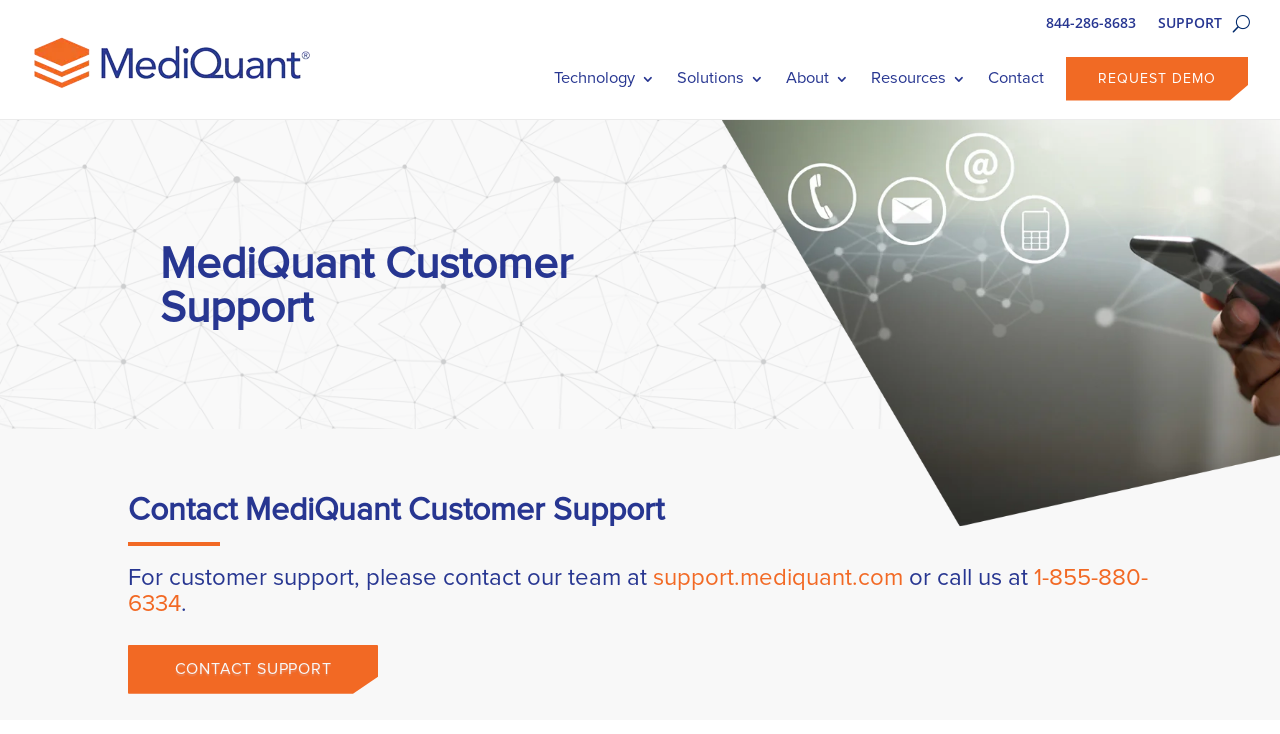

--- FILE ---
content_type: text/html; charset=UTF-8
request_url: https://www.mediquant.com/customer-support/
body_size: 44645
content:
<!DOCTYPE html> <html lang="en-US"> <head><script>if(navigator.userAgent.match(/MSIE|Internet Explorer/i)||navigator.userAgent.match(/Trident\/7\..*?rv:11/i)){let e=document.location.href;if(!e.match(/[?&]nonitro/)){if(e.indexOf("?")==-1){if(e.indexOf("#")==-1){document.location.href=e+"?nonitro=1"}else{document.location.href=e.replace("#","?nonitro=1#")}}else{if(e.indexOf("#")==-1){document.location.href=e+"&nonitro=1"}else{document.location.href=e.replace("#","&nonitro=1#")}}}}</script><link rel="preconnect" href="https://cdn-ileckkh.nitrocdn.com" /><meta charset="UTF-8" /><meta http-equiv="X-UA-Compatible" content="IE=edge" /><meta name='robots' content='index, follow, max-image-preview:large, max-snippet:-1, max-video-preview:-1' /><title>Customer Support - MediQuant</title><meta name="description" content="Contact MediQuant customer support to submit a service request, talk to our customer support team, or to report an issue." /><meta property="og:locale" content="en_US" /><meta property="og:type" content="article" /><meta property="og:title" content="Customer Support - MediQuant" /><meta property="og:description" content="Contact MediQuant customer support to submit a service request, talk to our customer support team, or to report an issue." /><meta property="og:url" content="https://www.mediquant.com/customer-support/" /><meta property="og:site_name" content="MediQuant" /><meta property="article:modified_time" content="2025-10-28T14:50:24+00:00" /><meta name="twitter:card" content="summary_large_image" /><meta name="twitter:site" content="@MediQuantLLC" /><meta name="twitter:label1" content="Est. reading time" /><meta name="twitter:data1" content="2 minutes" /><meta content="MediQuant v.1.0.0" name="generator" /><meta name="generator" content="WordPress 6.8.3" /><meta name="tec-api-version" content="v1" /><meta name="tec-api-origin" content="https://www.mediquant.com" /><meta name="viewport" content="width=device-width, user-scalable=yes, initial-scale=1.0, minimum-scale=0.1, maximum-scale=10.0" /><meta name="msapplication-TileImage" content="https://www.mediquant.com/wp-content/uploads/2022/10/favicon.png" /><meta name="generator" content="NitroPack" /><script>var NPSH,NitroScrollHelper;NPSH=NitroScrollHelper=function(){let e=null;const o=window.sessionStorage.getItem("nitroScrollPos");function t(){let e=JSON.parse(window.sessionStorage.getItem("nitroScrollPos"))||{};if(typeof e!=="object"){e={}}e[document.URL]=window.scrollY;window.sessionStorage.setItem("nitroScrollPos",JSON.stringify(e))}window.addEventListener("scroll",function(){if(e!==null){clearTimeout(e)}e=setTimeout(t,200)},{passive:true});let r={};r.getScrollPos=()=>{if(!o){return 0}const e=JSON.parse(o);return e[document.URL]||0};r.isScrolled=()=>{return r.getScrollPos()>document.documentElement.clientHeight*.5};return r}();</script><script>(function(){var a=false;var e=document.documentElement.classList;var i=navigator.userAgent.toLowerCase();var n=["android","iphone","ipad"];var r=n.length;var o;var d=null;for(var t=0;t<r;t++){o=n[t];if(i.indexOf(o)>-1)d=o;if(e.contains(o)){a=true;e.remove(o)}}if(a&&d){e.add(d);if(d=="iphone"||d=="ipad"){e.add("ios")}}})();</script><script type="text/worker" id="nitro-web-worker">var preloadRequests=0;var remainingCount={};var baseURI="";self.onmessage=function(e){switch(e.data.cmd){case"RESOURCE_PRELOAD":var o=e.data.requestId;remainingCount[o]=0;e.data.resources.forEach(function(e){preload(e,function(o){return function(){console.log(o+" DONE: "+e);if(--remainingCount[o]==0){self.postMessage({cmd:"RESOURCE_PRELOAD",requestId:o})}}}(o));remainingCount[o]++});break;case"SET_BASEURI":baseURI=e.data.uri;break}};async function preload(e,o){if(typeof URL!=="undefined"&&baseURI){try{var a=new URL(e,baseURI);e=a.href}catch(e){console.log("Worker error: "+e.message)}}console.log("Preloading "+e);try{var n=new Request(e,{mode:"no-cors",redirect:"follow"});await fetch(n);o()}catch(a){console.log(a);var r=new XMLHttpRequest;r.responseType="blob";r.onload=o;r.onerror=o;r.open("GET",e,true);r.send()}}</script><script id="nprl">(()=>{if(window.NPRL!=undefined)return;(function(e){var t=e.prototype;t.after||(t.after=function(){var e,t=arguments,n=t.length,r=0,i=this,o=i.parentNode,a=Node,c=String,u=document;if(o!==null){while(r<n){(e=t[r])instanceof a?(i=i.nextSibling)!==null?o.insertBefore(e,i):o.appendChild(e):o.appendChild(u.createTextNode(c(e)));++r}}})})(Element);var e,t;e=t=function(){var t=false;var r=window.URL||window.webkitURL;var i=true;var o=false;var a=2;var c=null;var u=null;var d=true;var s=window.nitroGtmExcludes!=undefined;var l=s?JSON.parse(atob(window.nitroGtmExcludes)).map(e=>new RegExp(e)):[];var f;var m;var v=null;var p=null;var g=null;var h={touch:["touchmove","touchend"],default:["mousemove","click","keydown","wheel"]};var E=true;var y=[];var w=false;var b=[];var S=0;var N=0;var L=false;var T=0;var R=null;var O=false;var A=false;var C=false;var P=[];var I=[];var M=[];var k=[];var x=false;var _={};var j=new Map;var B="noModule"in HTMLScriptElement.prototype;var q=requestAnimationFrame||mozRequestAnimationFrame||webkitRequestAnimationFrame||msRequestAnimationFrame;const D="gtm.js?id=";function H(e,t){if(!_[e]){_[e]=[]}_[e].push(t)}function U(e,t){if(_[e]){var n=0,r=_[e];for(var n=0;n<r.length;n++){r[n].call(this,t)}}}function Y(){(function(e,t){var r=null;var i=function(e){r(e)};var o=null;var a={};var c=null;var u=null;var d=0;e.addEventListener(t,function(r){if(["load","DOMContentLoaded"].indexOf(t)!=-1){if(u){Q(function(){e.triggerNitroEvent(t)})}c=true}else if(t=="readystatechange"){d++;n.ogReadyState=d==1?"interactive":"complete";if(u&&u>=d){n.documentReadyState=n.ogReadyState;Q(function(){e.triggerNitroEvent(t)})}}});e.addEventListener(t+"Nitro",function(e){if(["load","DOMContentLoaded"].indexOf(t)!=-1){if(!c){e.preventDefault();e.stopImmediatePropagation()}else{}u=true}else if(t=="readystatechange"){u=n.documentReadyState=="interactive"?1:2;if(d<u){e.preventDefault();e.stopImmediatePropagation()}}});switch(t){case"load":o="onload";break;case"readystatechange":o="onreadystatechange";break;case"pageshow":o="onpageshow";break;default:o=null;break}if(o){Object.defineProperty(e,o,{get:function(){return r},set:function(n){if(typeof n!=="function"){r=null;e.removeEventListener(t+"Nitro",i)}else{if(!r){e.addEventListener(t+"Nitro",i)}r=n}}})}Object.defineProperty(e,"addEventListener"+t,{value:function(r){if(r!=t||!n.startedScriptLoading||document.currentScript&&document.currentScript.hasAttribute("nitro-exclude")){}else{arguments[0]+="Nitro"}e.ogAddEventListener.apply(e,arguments);a[arguments[1]]=arguments[0]}});Object.defineProperty(e,"removeEventListener"+t,{value:function(t){var n=a[arguments[1]];arguments[0]=n;e.ogRemoveEventListener.apply(e,arguments)}});Object.defineProperty(e,"triggerNitroEvent"+t,{value:function(t,n){n=n||e;var r=new Event(t+"Nitro",{bubbles:true});r.isNitroPack=true;Object.defineProperty(r,"type",{get:function(){return t},set:function(){}});Object.defineProperty(r,"target",{get:function(){return n},set:function(){}});e.dispatchEvent(r)}});if(typeof e.triggerNitroEvent==="undefined"){(function(){var t=e.addEventListener;var n=e.removeEventListener;Object.defineProperty(e,"ogAddEventListener",{value:t});Object.defineProperty(e,"ogRemoveEventListener",{value:n});Object.defineProperty(e,"addEventListener",{value:function(n){var r="addEventListener"+n;if(typeof e[r]!=="undefined"){e[r].apply(e,arguments)}else{t.apply(e,arguments)}},writable:true});Object.defineProperty(e,"removeEventListener",{value:function(t){var r="removeEventListener"+t;if(typeof e[r]!=="undefined"){e[r].apply(e,arguments)}else{n.apply(e,arguments)}}});Object.defineProperty(e,"triggerNitroEvent",{value:function(t,n){var r="triggerNitroEvent"+t;if(typeof e[r]!=="undefined"){e[r].apply(e,arguments)}}})})()}}).apply(null,arguments)}Y(window,"load");Y(window,"pageshow");Y(window,"DOMContentLoaded");Y(document,"DOMContentLoaded");Y(document,"readystatechange");try{var F=new Worker(r.createObjectURL(new Blob([document.getElementById("nitro-web-worker").textContent],{type:"text/javascript"})))}catch(e){var F=new Worker("data:text/javascript;base64,"+btoa(document.getElementById("nitro-web-worker").textContent))}F.onmessage=function(e){if(e.data.cmd=="RESOURCE_PRELOAD"){U(e.data.requestId,e)}};if(typeof document.baseURI!=="undefined"){F.postMessage({cmd:"SET_BASEURI",uri:document.baseURI})}var G=function(e){if(--S==0){Q(K)}};var W=function(e){e.target.removeEventListener("load",W);e.target.removeEventListener("error",W);e.target.removeEventListener("nitroTimeout",W);if(e.type!="nitroTimeout"){clearTimeout(e.target.nitroTimeout)}if(--N==0&&S==0){Q(J)}};var X=function(e){var t=e.textContent;try{var n=r.createObjectURL(new Blob([t.replace(/^(?:<!--)?(.*?)(?:-->)?$/gm,"$1")],{type:"text/javascript"}))}catch(e){var n="data:text/javascript;base64,"+btoa(t.replace(/^(?:<!--)?(.*?)(?:-->)?$/gm,"$1"))}return n};var K=function(){n.documentReadyState="interactive";document.triggerNitroEvent("readystatechange");document.triggerNitroEvent("DOMContentLoaded");if(window.pageYOffset||window.pageXOffset){window.dispatchEvent(new Event("scroll"))}A=true;Q(function(){if(N==0){Q(J)}Q($)})};var J=function(){if(!A||O)return;O=true;R.disconnect();en();n.documentReadyState="complete";document.triggerNitroEvent("readystatechange");window.triggerNitroEvent("load",document);window.triggerNitroEvent("pageshow",document);if(window.pageYOffset||window.pageXOffset||location.hash){let e=typeof history.scrollRestoration!=="undefined"&&history.scrollRestoration=="auto";if(e&&typeof NPSH!=="undefined"&&NPSH.getScrollPos()>0&&window.pageYOffset>document.documentElement.clientHeight*.5){window.scrollTo(0,NPSH.getScrollPos())}else if(location.hash){try{let e=document.querySelector(location.hash);if(e){e.scrollIntoView()}}catch(e){}}}var e=null;if(a==1){e=eo}else{e=eu}Q(e)};var Q=function(e){setTimeout(e,0)};var V=function(e){if(e.type=="touchend"||e.type=="click"){g=e}};var $=function(){if(d&&g){setTimeout(function(e){return function(){var t=function(e,t,n){var r=new Event(e,{bubbles:true,cancelable:true});if(e=="click"){r.clientX=t;r.clientY=n}else{r.touches=[{clientX:t,clientY:n}]}return r};var n;if(e.type=="touchend"){var r=e.changedTouches[0];n=document.elementFromPoint(r.clientX,r.clientY);n.dispatchEvent(t("touchstart"),r.clientX,r.clientY);n.dispatchEvent(t("touchend"),r.clientX,r.clientY);n.dispatchEvent(t("click"),r.clientX,r.clientY)}else if(e.type=="click"){n=document.elementFromPoint(e.clientX,e.clientY);n.dispatchEvent(t("click"),e.clientX,e.clientY)}}}(g),150);g=null}};var z=function(e){if(e.tagName=="SCRIPT"&&!e.hasAttribute("data-nitro-for-id")&&!e.hasAttribute("nitro-document-write")||e.tagName=="IMG"&&(e.hasAttribute("src")||e.hasAttribute("srcset"))||e.tagName=="IFRAME"&&e.hasAttribute("src")||e.tagName=="LINK"&&e.hasAttribute("href")&&e.hasAttribute("rel")&&e.getAttribute("rel")=="stylesheet"){if(e.tagName==="IFRAME"&&e.src.indexOf("about:blank")>-1){return}var t="";switch(e.tagName){case"LINK":t=e.href;break;case"IMG":if(k.indexOf(e)>-1)return;t=e.srcset||e.src;break;default:t=e.src;break}var n=e.getAttribute("type");if(!t&&e.tagName!=="SCRIPT")return;if((e.tagName=="IMG"||e.tagName=="LINK")&&(t.indexOf("data:")===0||t.indexOf("blob:")===0))return;if(e.tagName=="SCRIPT"&&n&&n!=="text/javascript"&&n!=="application/javascript"){if(n!=="module"||!B)return}if(e.tagName==="SCRIPT"){if(k.indexOf(e)>-1)return;if(e.noModule&&B){return}let t=null;if(document.currentScript){if(document.currentScript.src&&document.currentScript.src.indexOf(D)>-1){t=document.currentScript}if(document.currentScript.hasAttribute("data-nitro-gtm-id")){e.setAttribute("data-nitro-gtm-id",document.currentScript.getAttribute("data-nitro-gtm-id"))}}else if(window.nitroCurrentScript){if(window.nitroCurrentScript.src&&window.nitroCurrentScript.src.indexOf(D)>-1){t=window.nitroCurrentScript}}if(t&&s){let n=false;for(const t of l){n=e.src?t.test(e.src):t.test(e.textContent);if(n){break}}if(!n){e.type="text/googletagmanagerscript";let n=t.hasAttribute("data-nitro-gtm-id")?t.getAttribute("data-nitro-gtm-id"):t.id;if(!j.has(n)){j.set(n,[])}let r=j.get(n);r.push(e);return}}if(!e.src){if(e.textContent.length>0){e.textContent+="\n;if(document.currentScript.nitroTimeout) {clearTimeout(document.currentScript.nitroTimeout);}; setTimeout(function() { this.dispatchEvent(new Event('load')); }.bind(document.currentScript), 0);"}else{return}}else{}k.push(e)}if(!e.hasOwnProperty("nitroTimeout")){N++;e.addEventListener("load",W,true);e.addEventListener("error",W,true);e.addEventListener("nitroTimeout",W,true);e.nitroTimeout=setTimeout(function(){console.log("Resource timed out",e);e.dispatchEvent(new Event("nitroTimeout"))},5e3)}}};var Z=function(e){if(e.hasOwnProperty("nitroTimeout")&&e.nitroTimeout){clearTimeout(e.nitroTimeout);e.nitroTimeout=null;e.dispatchEvent(new Event("nitroTimeout"))}};document.documentElement.addEventListener("load",function(e){if(e.target.tagName=="SCRIPT"||e.target.tagName=="IMG"){k.push(e.target)}},true);document.documentElement.addEventListener("error",function(e){if(e.target.tagName=="SCRIPT"||e.target.tagName=="IMG"){k.push(e.target)}},true);var ee=["appendChild","replaceChild","insertBefore","prepend","append","before","after","replaceWith","insertAdjacentElement"];var et=function(){if(s){window._nitro_setTimeout=window.setTimeout;window.setTimeout=function(e,t,...n){let r=document.currentScript||window.nitroCurrentScript;if(!r||r.src&&r.src.indexOf(D)==-1){return window._nitro_setTimeout.call(window,e,t,...n)}return window._nitro_setTimeout.call(window,function(e,t){return function(...n){window.nitroCurrentScript=e;t(...n)}}(r,e),t,...n)}}ee.forEach(function(e){HTMLElement.prototype["og"+e]=HTMLElement.prototype[e];HTMLElement.prototype[e]=function(...t){if(this.parentNode||this===document.documentElement){switch(e){case"replaceChild":case"insertBefore":t.pop();break;case"insertAdjacentElement":t.shift();break}t.forEach(function(e){if(!e)return;if(e.tagName=="SCRIPT"){z(e)}else{if(e.children&&e.children.length>0){e.querySelectorAll("script").forEach(z)}}})}return this["og"+e].apply(this,arguments)}})};var en=function(){if(s&&typeof window._nitro_setTimeout==="function"){window.setTimeout=window._nitro_setTimeout}ee.forEach(function(e){HTMLElement.prototype[e]=HTMLElement.prototype["og"+e]})};var er=async function(){if(o){ef(f);ef(V);if(v){clearTimeout(v);v=null}}if(T===1){L=true;return}else if(T===0){T=-1}n.startedScriptLoading=true;Object.defineProperty(document,"readyState",{get:function(){return n.documentReadyState},set:function(){}});var e=document.documentElement;var t={attributes:true,attributeFilter:["src"],childList:true,subtree:true};R=new MutationObserver(function(e,t){e.forEach(function(e){if(e.type=="childList"&&e.addedNodes.length>0){e.addedNodes.forEach(function(e){if(!document.documentElement.contains(e)){return}if(e.tagName=="IMG"||e.tagName=="IFRAME"||e.tagName=="LINK"){z(e)}})}if(e.type=="childList"&&e.removedNodes.length>0){e.removedNodes.forEach(function(e){if(e.tagName=="IFRAME"||e.tagName=="LINK"){Z(e)}})}if(e.type=="attributes"){var t=e.target;if(!document.documentElement.contains(t)){return}if(t.tagName=="IFRAME"||t.tagName=="LINK"||t.tagName=="IMG"||t.tagName=="SCRIPT"){z(t)}}})});R.observe(e,t);if(!s){et()}await Promise.all(P);var r=b.shift();var i=null;var a=false;while(r){var c;var u=JSON.parse(atob(r.meta));var d=u.delay;if(r.type=="inline"){var l=document.getElementById(r.id);if(l){l.remove()}else{r=b.shift();continue}c=X(l);if(c===false){r=b.shift();continue}}else{c=r.src}if(!a&&r.type!="inline"&&(typeof u.attributes.async!="undefined"||typeof u.attributes.defer!="undefined")){if(i===null){i=r}else if(i===r){a=true}if(!a){b.push(r);r=b.shift();continue}}var m=document.createElement("script");m.src=c;m.setAttribute("data-nitro-for-id",r.id);for(var p in u.attributes){try{if(u.attributes[p]===false){m.setAttribute(p,"")}else{m.setAttribute(p,u.attributes[p])}}catch(e){console.log("Error while setting script attribute",m,e)}}m.async=false;if(u.canonicalLink!=""&&Object.getOwnPropertyDescriptor(m,"src")?.configurable!==false){(e=>{Object.defineProperty(m,"src",{get:function(){return e.canonicalLink},set:function(){}})})(u)}if(d){setTimeout((function(e,t){var n=document.querySelector("[data-nitro-marker-id='"+t+"']");if(n){n.after(e)}else{document.head.appendChild(e)}}).bind(null,m,r.id),d)}else{m.addEventListener("load",G);m.addEventListener("error",G);if(!m.noModule||!B){S++}var g=document.querySelector("[data-nitro-marker-id='"+r.id+"']");if(g){Q(function(e,t){return function(){e.after(t)}}(g,m))}else{Q(function(e){return function(){document.head.appendChild(e)}}(m))}}r=b.shift()}};var ei=function(){var e=document.getElementById("nitro-deferred-styles");var t=document.createElement("div");t.innerHTML=e.textContent;return t};var eo=async function(e){isPreload=e&&e.type=="NitroPreload";if(!isPreload){T=-1;E=false;if(o){ef(f);ef(V);if(v){clearTimeout(v);v=null}}}if(w===false){var t=ei();let e=t.querySelectorAll('style,link[rel="stylesheet"]');w=e.length;if(w){let e=document.getElementById("nitro-deferred-styles-marker");e.replaceWith.apply(e,t.childNodes)}else if(isPreload){Q(ed)}else{es()}}else if(w===0&&!isPreload){es()}};var ea=function(){var e=ei();var t=e.childNodes;var n;var r=[];for(var i=0;i<t.length;i++){n=t[i];if(n.href){r.push(n.href)}}var o="css-preload";H(o,function(e){eo(new Event("NitroPreload"))});if(r.length){F.postMessage({cmd:"RESOURCE_PRELOAD",resources:r,requestId:o})}else{Q(function(){U(o)})}};var ec=function(){if(T===-1)return;T=1;var e=[];var t,n;for(var r=0;r<b.length;r++){t=b[r];if(t.type!="inline"){if(t.src){n=JSON.parse(atob(t.meta));if(n.delay)continue;if(n.attributes.type&&n.attributes.type=="module"&&!B)continue;e.push(t.src)}}}if(e.length){var i="js-preload";H(i,function(e){T=2;if(L){Q(er)}});F.postMessage({cmd:"RESOURCE_PRELOAD",resources:e,requestId:i})}};var eu=function(){while(I.length){style=I.shift();if(style.hasAttribute("nitropack-onload")){style.setAttribute("onload",style.getAttribute("nitropack-onload"));Q(function(e){return function(){e.dispatchEvent(new Event("load"))}}(style))}}while(M.length){style=M.shift();if(style.hasAttribute("nitropack-onerror")){style.setAttribute("onerror",style.getAttribute("nitropack-onerror"));Q(function(e){return function(){e.dispatchEvent(new Event("error"))}}(style))}}};var ed=function(){if(!x){if(i){Q(function(){var e=document.getElementById("nitro-critical-css");if(e){e.remove()}})}x=true;onStylesLoadEvent=new Event("NitroStylesLoaded");onStylesLoadEvent.isNitroPack=true;window.dispatchEvent(onStylesLoadEvent)}};var es=function(){if(a==2){Q(er)}else{eu()}};var el=function(e){m.forEach(function(t){document.addEventListener(t,e,true)})};var ef=function(e){m.forEach(function(t){document.removeEventListener(t,e,true)})};if(s){et()}return{setAutoRemoveCriticalCss:function(e){i=e},registerScript:function(e,t,n){b.push({type:"remote",src:e,id:t,meta:n})},registerInlineScript:function(e,t){b.push({type:"inline",id:e,meta:t})},registerStyle:function(e,t,n){y.push({href:e,rel:t,media:n})},onLoadStyle:function(e){I.push(e);if(w!==false&&--w==0){Q(ed);if(E){E=false}else{es()}}},onErrorStyle:function(e){M.push(e);if(w!==false&&--w==0){Q(ed);if(E){E=false}else{es()}}},loadJs:function(e,t){if(!e.src){var n=X(e);if(n!==false){e.src=n;e.textContent=""}}if(t){Q(function(e,t){return function(){e.after(t)}}(t,e))}else{Q(function(e){return function(){document.head.appendChild(e)}}(e))}},loadQueuedResources:async function(){window.dispatchEvent(new Event("NitroBootStart"));if(p){clearTimeout(p);p=null}window.removeEventListener("load",e.loadQueuedResources);f=a==1?er:eo;if(!o||g){Q(f)}else{if(navigator.userAgent.indexOf(" Edge/")==-1){ea();H("css-preload",ec)}el(f);if(u){if(c){v=setTimeout(f,c)}}else{}}},fontPreload:function(e){var t="critical-fonts";H(t,function(e){document.getElementById("nitro-critical-fonts").type="text/css"});F.postMessage({cmd:"RESOURCE_PRELOAD",resources:e,requestId:t})},boot:function(){if(t)return;t=true;C=typeof NPSH!=="undefined"&&NPSH.isScrolled();let n=document.prerendering;if(location.hash||C||n){o=false}m=h.default.concat(h.touch);p=setTimeout(e.loadQueuedResources,1500);el(V);if(C){e.loadQueuedResources()}else{window.addEventListener("load",e.loadQueuedResources)}},addPrerequisite:function(e){P.push(e)},getTagManagerNodes:function(e){if(!e)return j;return j.get(e)??[]}}}();var n,r;n=r=function(){var t=document.write;return{documentWrite:function(n,r){if(n&&n.hasAttribute("nitro-exclude")){return t.call(document,r)}var i=null;if(n.documentWriteContainer){i=n.documentWriteContainer}else{i=document.createElement("span");n.documentWriteContainer=i}var o=null;if(n){if(n.hasAttribute("data-nitro-for-id")){o=document.querySelector('template[data-nitro-marker-id="'+n.getAttribute("data-nitro-for-id")+'"]')}else{o=n}}i.innerHTML+=r;i.querySelectorAll("script").forEach(function(e){e.setAttribute("nitro-document-write","")});if(!i.parentNode){if(o){o.parentNode.insertBefore(i,o)}else{document.body.appendChild(i)}}var a=document.createElement("span");a.innerHTML=r;var c=a.querySelectorAll("script");if(c.length){c.forEach(function(t){var n=t.getAttributeNames();var r=document.createElement("script");n.forEach(function(e){r.setAttribute(e,t.getAttribute(e))});r.async=false;if(!t.src&&t.textContent){r.textContent=t.textContent}e.loadJs(r,o)})}},TrustLogo:function(e,t){var n=document.getElementById(e);var r=document.createElement("img");r.src=t;n.parentNode.insertBefore(r,n)},documentReadyState:"loading",ogReadyState:document.readyState,startedScriptLoading:false,loadScriptDelayed:function(e,t){setTimeout(function(){var t=document.createElement("script");t.src=e;document.head.appendChild(t)},t)}}}();document.write=function(e){n.documentWrite(document.currentScript,e)};document.writeln=function(e){n.documentWrite(document.currentScript,e+"\n")};window.NPRL=e;window.NitroResourceLoader=t;window.NPh=n;window.NitroPackHelper=r})();</script><template id="nitro-deferred-styles-marker"></template><style id="nitro-fonts">@font-face{font-family:"Open Sans";font-style:italic;font-weight:300;font-stretch:normal;font-display:swap;src:url("https://fonts.gstatic.com/s/opensans/v44/memQYaGs126MiZpBA-UFUIcVXSCEkx2cmqvXlWq8tWZ0Pw86hd0Rk5hkWV4exQ.ttf") format("truetype")}@font-face{font-family:"Open Sans";font-style:italic;font-weight:400;font-stretch:normal;font-display:swap;src:url("https://fonts.gstatic.com/s/opensans/v44/memQYaGs126MiZpBA-UFUIcVXSCEkx2cmqvXlWq8tWZ0Pw86hd0Rk8ZkWV4exQ.ttf") format("truetype")}@font-face{font-family:"Open Sans";font-style:italic;font-weight:600;font-stretch:normal;font-display:swap;src:url("https://fonts.gstatic.com/s/opensans/v44/memQYaGs126MiZpBA-UFUIcVXSCEkx2cmqvXlWq8tWZ0Pw86hd0RkxhjWV4exQ.ttf") format("truetype")}@font-face{font-family:"Open Sans";font-style:italic;font-weight:700;font-stretch:normal;font-display:swap;src:url("https://fonts.gstatic.com/s/opensans/v44/memQYaGs126MiZpBA-UFUIcVXSCEkx2cmqvXlWq8tWZ0Pw86hd0RkyFjWV4exQ.ttf") format("truetype")}@font-face{font-family:"Open Sans";font-style:italic;font-weight:800;font-stretch:normal;font-display:swap;src:url("https://fonts.gstatic.com/s/opensans/v44/memQYaGs126MiZpBA-UFUIcVXSCEkx2cmqvXlWq8tWZ0Pw86hd0Rk0ZjWV4exQ.ttf") format("truetype")}@font-face{font-family:"Open Sans";font-style:normal;font-weight:300;font-stretch:normal;font-display:swap;src:url("https://fonts.gstatic.com/s/opensans/v44/memSYaGs126MiZpBA-UvWbX2vVnXBbObj2OVZyOOSr4dVJWUgsiH0B4uaVc.ttf") format("truetype")}@font-face{font-family:"Open Sans";font-style:normal;font-weight:400;font-stretch:normal;font-display:swap;src:url("https://fonts.gstatic.com/s/opensans/v44/memSYaGs126MiZpBA-UvWbX2vVnXBbObj2OVZyOOSr4dVJWUgsjZ0B4uaVc.ttf") format("truetype")}@font-face{font-family:"Open Sans";font-style:normal;font-weight:600;font-stretch:normal;font-display:swap;src:url("https://fonts.gstatic.com/s/opensans/v44/memSYaGs126MiZpBA-UvWbX2vVnXBbObj2OVZyOOSr4dVJWUgsgH1x4uaVc.ttf") format("truetype")}@font-face{font-family:"Open Sans";font-style:normal;font-weight:700;font-stretch:normal;font-display:swap;src:url("https://fonts.gstatic.com/s/opensans/v44/memSYaGs126MiZpBA-UvWbX2vVnXBbObj2OVZyOOSr4dVJWUgsg-1x4uaVc.ttf") format("truetype")}@font-face{font-family:"Open Sans";font-style:normal;font-weight:800;font-stretch:normal;font-display:swap;src:url("https://fonts.gstatic.com/s/opensans/v44/memSYaGs126MiZpBA-UvWbX2vVnXBbObj2OVZyOOSr4dVJWUgshZ1x4uaVc.ttf") format("truetype")}@font-face{font-family:"Open Sans";font-style:italic;font-weight:300;font-stretch:normal;font-display:swap;src:url("https://fonts.gstatic.com/l/font?kit=memQYaGs126MiZpBA-UFUIcVXSCEkx2cmqvXlWq8tWZ0Pw86hd0Rk5hkWV4exg&skey=743457fe2cc29280&v=v44") format("woff")}@font-face{font-family:"Open Sans";font-style:italic;font-weight:400;font-stretch:normal;font-display:swap;src:url("https://fonts.gstatic.com/l/font?kit=memQYaGs126MiZpBA-UFUIcVXSCEkx2cmqvXlWq8tWZ0Pw86hd0Rk8ZkWV4exg&skey=743457fe2cc29280&v=v44") format("woff")}@font-face{font-family:"Open Sans";font-style:italic;font-weight:600;font-stretch:normal;font-display:swap;src:url("https://fonts.gstatic.com/l/font?kit=memQYaGs126MiZpBA-UFUIcVXSCEkx2cmqvXlWq8tWZ0Pw86hd0RkxhjWV4exg&skey=743457fe2cc29280&v=v44") format("woff")}@font-face{font-family:"Open Sans";font-style:italic;font-weight:700;font-stretch:normal;font-display:swap;src:url("https://fonts.gstatic.com/l/font?kit=memQYaGs126MiZpBA-UFUIcVXSCEkx2cmqvXlWq8tWZ0Pw86hd0RkyFjWV4exg&skey=743457fe2cc29280&v=v44") format("woff")}@font-face{font-family:"Open Sans";font-style:italic;font-weight:800;font-stretch:normal;font-display:swap;src:url("https://fonts.gstatic.com/l/font?kit=memQYaGs126MiZpBA-UFUIcVXSCEkx2cmqvXlWq8tWZ0Pw86hd0Rk0ZjWV4exg&skey=743457fe2cc29280&v=v44") format("woff")}@font-face{font-family:"Open Sans";font-style:normal;font-weight:300;font-stretch:normal;font-display:swap;src:url("https://fonts.gstatic.com/l/font?kit=memSYaGs126MiZpBA-UvWbX2vVnXBbObj2OVZyOOSr4dVJWUgsiH0B4uaVQ&skey=62c1cbfccc78b4b2&v=v44") format("woff")}@font-face{font-family:"Open Sans";font-style:normal;font-weight:400;font-stretch:normal;font-display:swap;src:url("https://fonts.gstatic.com/l/font?kit=memSYaGs126MiZpBA-UvWbX2vVnXBbObj2OVZyOOSr4dVJWUgsjZ0B4uaVQ&skey=62c1cbfccc78b4b2&v=v44") format("woff")}@font-face{font-family:"Open Sans";font-style:normal;font-weight:600;font-stretch:normal;font-display:swap;src:url("https://fonts.gstatic.com/l/font?kit=memSYaGs126MiZpBA-UvWbX2vVnXBbObj2OVZyOOSr4dVJWUgsgH1x4uaVQ&skey=62c1cbfccc78b4b2&v=v44") format("woff")}@font-face{font-family:"Open Sans";font-style:normal;font-weight:700;font-stretch:normal;font-display:swap;src:url("https://fonts.gstatic.com/l/font?kit=memSYaGs126MiZpBA-UvWbX2vVnXBbObj2OVZyOOSr4dVJWUgsg-1x4uaVQ&skey=62c1cbfccc78b4b2&v=v44") format("woff")}@font-face{font-family:"Open Sans";font-style:normal;font-weight:800;font-stretch:normal;font-display:swap;src:url("https://fonts.gstatic.com/l/font?kit=memSYaGs126MiZpBA-UvWbX2vVnXBbObj2OVZyOOSr4dVJWUgshZ1x4uaVQ&skey=62c1cbfccc78b4b2&v=v44") format("woff")}@font-face{font-family:"Open Sans";font-style:italic;font-weight:300;font-stretch:normal;font-display:swap;src:url("https://fonts.gstatic.com/s/opensans/v44/memQYaGs126MiZpBA-UFUIcVXSCEkx2cmqvXlWq8tWZ0Pw86hd0Rk5hkWV4ewA.woff2") format("woff2")}@font-face{font-family:"Open Sans";font-style:italic;font-weight:400;font-stretch:normal;font-display:swap;src:url("https://fonts.gstatic.com/s/opensans/v44/memQYaGs126MiZpBA-UFUIcVXSCEkx2cmqvXlWq8tWZ0Pw86hd0Rk8ZkWV4ewA.woff2") format("woff2")}@font-face{font-family:"Open Sans";font-style:italic;font-weight:600;font-stretch:normal;font-display:swap;src:url("https://fonts.gstatic.com/s/opensans/v44/memQYaGs126MiZpBA-UFUIcVXSCEkx2cmqvXlWq8tWZ0Pw86hd0RkxhjWV4ewA.woff2") format("woff2")}@font-face{font-family:"Open Sans";font-style:italic;font-weight:700;font-stretch:normal;font-display:swap;src:url("https://fonts.gstatic.com/s/opensans/v44/memQYaGs126MiZpBA-UFUIcVXSCEkx2cmqvXlWq8tWZ0Pw86hd0RkyFjWV4ewA.woff2") format("woff2")}@font-face{font-family:"Open Sans";font-style:italic;font-weight:800;font-stretch:normal;font-display:swap;src:url("https://fonts.gstatic.com/s/opensans/v44/memQYaGs126MiZpBA-UFUIcVXSCEkx2cmqvXlWq8tWZ0Pw86hd0Rk0ZjWV4ewA.woff2") format("woff2")}@font-face{font-family:"Open Sans";font-style:normal;font-weight:300;font-stretch:normal;font-display:swap;src:url("https://fonts.gstatic.com/s/opensans/v44/memSYaGs126MiZpBA-UvWbX2vVnXBbObj2OVZyOOSr4dVJWUgsiH0B4uaVI.woff2") format("woff2")}@font-face{font-family:"Open Sans";font-style:normal;font-weight:400;font-stretch:normal;font-display:swap;src:url("https://fonts.gstatic.com/s/opensans/v44/memSYaGs126MiZpBA-UvWbX2vVnXBbObj2OVZyOOSr4dVJWUgsjZ0B4uaVI.woff2") format("woff2")}@font-face{font-family:"Open Sans";font-style:normal;font-weight:600;font-stretch:normal;font-display:swap;src:url("https://fonts.gstatic.com/s/opensans/v44/memSYaGs126MiZpBA-UvWbX2vVnXBbObj2OVZyOOSr4dVJWUgsgH1x4uaVI.woff2") format("woff2")}@font-face{font-family:"Open Sans";font-style:normal;font-weight:700;font-stretch:normal;font-display:swap;src:url("https://fonts.gstatic.com/s/opensans/v44/memSYaGs126MiZpBA-UvWbX2vVnXBbObj2OVZyOOSr4dVJWUgsg-1x4uaVI.woff2") format("woff2")}@font-face{font-family:"Open Sans";font-style:normal;font-weight:800;font-stretch:normal;font-display:swap;src:url("https://fonts.gstatic.com/s/opensans/v44/memSYaGs126MiZpBA-UvWbX2vVnXBbObj2OVZyOOSr4dVJWUgshZ1x4uaVI.woff2") format("woff2")}@font-face{font-family:"Proxima Nova";font-display:swap;src:url("https://cdn-ileckkh.nitrocdn.com/GmcattDVHOVcTqrbBCmrbRmilJdrpvBM/assets/static/source/rev-c0b6b31/mediquant.com/wp-content/uploads/et-fonts/Proxima-Nova-Font.otf") format("opentype")}@font-face{font-family:ETmodules;font-display:swap;src:url("https://cdn-ileckkh.nitrocdn.com/GmcattDVHOVcTqrbBCmrbRmilJdrpvBM/assets/static/source/rev-c0b6b31/www.mediquant.com/wp-content/themes/Divi/core/admin/fonts/modules/all/modules.eot");src:url("https://cdn-ileckkh.nitrocdn.com/GmcattDVHOVcTqrbBCmrbRmilJdrpvBM/assets/static/source/rev-c0b6b31/www.mediquant.com/wp-content/themes/Divi/core/admin/fonts/modules/all/modules.ttf") format("truetype");font-weight:400;font-style:normal}@font-face{font-family:FontAwesome;font-style:normal;font-weight:400;font-display:swap;src:url("https://cdn-ileckkh.nitrocdn.com/GmcattDVHOVcTqrbBCmrbRmilJdrpvBM/assets/static/source/rev-c0b6b31/www.mediquant.com/wp-content/themes/Divi/core/admin/fonts/fontawesome/fa-regular-400.eot");src:url("https://cdn-ileckkh.nitrocdn.com/GmcattDVHOVcTqrbBCmrbRmilJdrpvBM/assets/static/source/rev-c0b6b31/www.mediquant.com/wp-content/themes/Divi/core/admin/fonts/fontawesome/fa-regular-400.woff2") format("woff2")}@font-face{font-family:FontAwesome;font-style:normal;font-weight:900;font-display:swap;src:url("https://cdn-ileckkh.nitrocdn.com/GmcattDVHOVcTqrbBCmrbRmilJdrpvBM/assets/static/source/rev-c0b6b31/www.mediquant.com/wp-content/themes/Divi/core/admin/fonts/fontawesome/fa-solid-900.eot");src:url("https://cdn-ileckkh.nitrocdn.com/GmcattDVHOVcTqrbBCmrbRmilJdrpvBM/assets/static/source/rev-c0b6b31/www.mediquant.com/wp-content/themes/Divi/core/admin/fonts/fontawesome/fa-solid-900.woff2") format("woff2")}@font-face{font-family:FontAwesome;font-style:normal;font-weight:400;font-display:swap;src:url("https://cdn-ileckkh.nitrocdn.com/GmcattDVHOVcTqrbBCmrbRmilJdrpvBM/assets/static/source/rev-c0b6b31/www.mediquant.com/wp-content/themes/Divi/core/admin/fonts/fontawesome/fa-brands-400.eot");src:url("https://cdn-ileckkh.nitrocdn.com/GmcattDVHOVcTqrbBCmrbRmilJdrpvBM/assets/static/source/rev-c0b6b31/www.mediquant.com/wp-content/themes/Divi/core/admin/fonts/fontawesome/fa-brands-400.woff2") format("woff2")}@font-face{font-family:"Proxima Nova Alt";src:url("https://cdn-ileckkh.nitrocdn.com/GmcattDVHOVcTqrbBCmrbRmilJdrpvBM/assets/static/source/rev-c0b6b31/www.mediquant.com/wp-content/themes/mediquant/fonts/Mark%20Simonson%20-%20Proxima%20Nova%20Alt%20Regular.woff2") format("woff2");font-weight:400;font-style:normal;font-display:swap}@font-face{font-family:"Proxima Nova";font-display:swap;src:url("https://cdn-ileckkh.nitrocdn.com/GmcattDVHOVcTqrbBCmrbRmilJdrpvBM/assets/static/source/rev-c0b6b31/mediquant.com/wp-content/uploads/et-fonts/Proxima-Nova-Font.otf") format("opentype")}@font-face{font-family:"Proxima Nova";font-display:swap;src:url("https://cdn-ileckkh.nitrocdn.com/GmcattDVHOVcTqrbBCmrbRmilJdrpvBM/assets/static/source/rev-c0b6b31/mediquant.com/wp-content/uploads/et-fonts/Proxima-Nova-Font.otf") format("opentype")}@font-face{font-family:"Proxima Nova";font-display:swap;src:url("https://cdn-ileckkh.nitrocdn.com/GmcattDVHOVcTqrbBCmrbRmilJdrpvBM/assets/static/source/rev-c0b6b31/mediquant.com/wp-content/uploads/et-fonts/Proxima-Nova-Font.otf") format("opentype")}@font-face{font-family:"Proxima Nova";font-display:swap;src:url("https://cdn-ileckkh.nitrocdn.com/GmcattDVHOVcTqrbBCmrbRmilJdrpvBM/assets/static/source/rev-c0b6b31/mediquant.com/wp-content/uploads/et-fonts/Proxima-Nova-Font.otf") format("opentype")}</style><style type="text/css" id="nitro-critical-css">@charset "UTF-8";:root{--wp-admin-theme-color:#3858e9;--wp-admin-theme-color--rgb:56,88,233;--wp-admin-theme-color-darker-10:#2145e6;--wp-admin-theme-color-darker-10--rgb:33,69,230;--wp-admin-theme-color-darker-20:#183ad6;--wp-admin-theme-color-darker-20--rgb:24,58,214;--wp-admin-border-width-focus:2px}:root{--wp-admin-theme-color:#007cba;--wp-admin-theme-color--rgb:0,124,186;--wp-admin-theme-color-darker-10:#006ba1;--wp-admin-theme-color-darker-10--rgb:0,107,161;--wp-admin-theme-color-darker-20:#005a87;--wp-admin-theme-color-darker-20--rgb:0,90,135;--wp-admin-border-width-focus:2px;--wp-block-synced-color:#7a00df;--wp-block-synced-color--rgb:122,0,223;--wp-bound-block-color:var(--wp-block-synced-color)}:root{--wp-admin-theme-color:#007cba;--wp-admin-theme-color--rgb:0,124,186;--wp-admin-theme-color-darker-10:#006ba1;--wp-admin-theme-color-darker-10--rgb:0,107,161;--wp-admin-theme-color-darker-20:#005a87;--wp-admin-theme-color-darker-20--rgb:0,90,135;--wp-admin-border-width-focus:2px;--wp-block-synced-color:#7a00df;--wp-block-synced-color--rgb:122,0,223;--wp-bound-block-color:var(--wp-block-synced-color)}:root{--wp--preset--aspect-ratio--square:1;--wp--preset--aspect-ratio--4-3:4/3;--wp--preset--aspect-ratio--3-4:3/4;--wp--preset--aspect-ratio--3-2:3/2;--wp--preset--aspect-ratio--2-3:2/3;--wp--preset--aspect-ratio--16-9:16/9;--wp--preset--aspect-ratio--9-16:9/16;--wp--preset--color--black:#000;--wp--preset--color--cyan-bluish-gray:#abb8c3;--wp--preset--color--white:#fff;--wp--preset--color--pale-pink:#f78da7;--wp--preset--color--vivid-red:#cf2e2e;--wp--preset--color--luminous-vivid-orange:#ff6900;--wp--preset--color--luminous-vivid-amber:#fcb900;--wp--preset--color--light-green-cyan:#7bdcb5;--wp--preset--color--vivid-green-cyan:#00d084;--wp--preset--color--pale-cyan-blue:#8ed1fc;--wp--preset--color--vivid-cyan-blue:#0693e3;--wp--preset--color--vivid-purple:#9b51e0;--wp--preset--gradient--vivid-cyan-blue-to-vivid-purple:linear-gradient(135deg,rgba(6,147,227,1) 0%,#9b51e0 100%);--wp--preset--gradient--light-green-cyan-to-vivid-green-cyan:linear-gradient(135deg,#7adcb4 0%,#00d082 100%);--wp--preset--gradient--luminous-vivid-amber-to-luminous-vivid-orange:linear-gradient(135deg,rgba(252,185,0,1) 0%,rgba(255,105,0,1) 100%);--wp--preset--gradient--luminous-vivid-orange-to-vivid-red:linear-gradient(135deg,rgba(255,105,0,1) 0%,#cf2e2e 100%);--wp--preset--gradient--very-light-gray-to-cyan-bluish-gray:linear-gradient(135deg,#eee 0%,#a9b8c3 100%);--wp--preset--gradient--cool-to-warm-spectrum:linear-gradient(135deg,#4aeadc 0%,#9778d1 20%,#cf2aba 40%,#ee2c82 60%,#fb6962 80%,#fef84c 100%);--wp--preset--gradient--blush-light-purple:linear-gradient(135deg,#ffceec 0%,#9896f0 100%);--wp--preset--gradient--blush-bordeaux:linear-gradient(135deg,#fecda5 0%,#fe2d2d 50%,#6b003e 100%);--wp--preset--gradient--luminous-dusk:linear-gradient(135deg,#ffcb70 0%,#c751c0 50%,#4158d0 100%);--wp--preset--gradient--pale-ocean:linear-gradient(135deg,#fff5cb 0%,#b6e3d4 50%,#33a7b5 100%);--wp--preset--gradient--electric-grass:linear-gradient(135deg,#caf880 0%,#71ce7e 100%);--wp--preset--gradient--midnight:linear-gradient(135deg,#020381 0%,#2874fc 100%);--wp--preset--font-size--small:13px;--wp--preset--font-size--medium:20px;--wp--preset--font-size--large:36px;--wp--preset--font-size--x-large:42px;--wp--preset--spacing--20:.44rem;--wp--preset--spacing--30:.67rem;--wp--preset--spacing--40:1rem;--wp--preset--spacing--50:1.5rem;--wp--preset--spacing--60:2.25rem;--wp--preset--spacing--70:3.38rem;--wp--preset--spacing--80:5.06rem;--wp--preset--shadow--natural:6px 6px 9px rgba(0,0,0,.2);--wp--preset--shadow--deep:12px 12px 50px rgba(0,0,0,.4);--wp--preset--shadow--sharp:6px 6px 0px rgba(0,0,0,.2);--wp--preset--shadow--outlined:6px 6px 0px -3px rgba(255,255,255,1),6px 6px rgba(0,0,0,1);--wp--preset--shadow--crisp:6px 6px 0px rgba(0,0,0,1)}:root{--wp--style--global--content-size:823px;--wp--style--global--wide-size:1080px}:where(body){margin:0}body{padding-top:0px;padding-right:0px;padding-bottom:0px;padding-left:0px}button::-moz-focus-inner{padding:0;border:0}.et_pb_button:after{line-height:inherit !important}body,html{height:auto}.pum-container,.pum-content,.pum-content+.pum-close,.pum-overlay,.pum-title{background:0 0;border:none;bottom:auto;clear:none;float:none;font-family:inherit;font-size:medium;font-style:normal;font-weight:400;height:auto;left:auto;letter-spacing:normal;line-height:normal;max-height:none;max-width:none;min-height:0;min-width:0;overflow:visible;position:static;right:auto;text-align:left;text-decoration:none;text-indent:0;text-transform:none;top:auto;visibility:visible;white-space:normal;width:auto;z-index:auto}.pum-content,.pum-title{position:relative;z-index:1}.pum-overlay{position:fixed}.pum-overlay{height:100%;width:100%;top:0;left:0;right:0;bottom:0;z-index:1999999999;overflow:initial;display:none}.pum-overlay,.pum-overlay *,.pum-overlay :after,.pum-overlay :before,.pum-overlay:after,.pum-overlay:before{box-sizing:border-box}.pum-container{top:100px;position:absolute;margin-bottom:3em;z-index:1999999999}.pum-container .pum-title{margin-bottom:.5em}.pum-container .pum-content>:last-child{margin-bottom:0}.pum-container .pum-content>:first-child{margin-top:0}.pum-container .pum-content+.pum-close{text-decoration:none;text-align:center;line-height:1;position:absolute;min-width:1em;z-index:2;background-color:transparent}.pum-overlay.pum-overlay-disabled{visibility:hidden}.pum-overlay.pum-overlay-disabled::-webkit-scrollbar{display:block}.pum-overlay.pum-overlay-disabled .pum-container{visibility:visible}.pum-theme-231831,.pum-theme-default-theme{background-color:rgba(255,255,255,0)}.pum-theme-231831 .pum-container,.pum-theme-default-theme .pum-container{padding:18px;border-radius:0px;border:1px solid #273691;box-shadow:1px 1px 3px 0px rgba(2,2,2,.25);background-color:rgba(249,249,249,1)}.pum-theme-231831 .pum-title,.pum-theme-default-theme .pum-title{color:#273691;text-align:center;text-shadow:0px 0px 0px rgba(2,2,2,.23);font-family:inherit;font-weight:700;font-size:38px;line-height:47px}.pum-theme-231831 .pum-content,.pum-theme-default-theme .pum-content{color:#515151;font-family:inherit;font-weight:400}.pum-theme-231831 .pum-content+.pum-close,.pum-theme-default-theme .pum-content+.pum-close{position:absolute;height:auto;width:auto;left:auto;right:0px;bottom:auto;top:0px;padding:8px;color:#fff;font-family:inherit;font-weight:400;font-size:12px;line-height:36px;border:1px none #fff;border-radius:0px;box-shadow:1px 1px 3px 0px rgba(2,2,2,.23);text-shadow:0px 0px 0px rgba(0,0,0,.23);background-color:rgba(39,54,145,1)}#pum-231840{z-index:1999999999}a,body,div,form,h1,h2,h3,h4,html,img,li,p,span,strong,ul{margin:0;padding:0;border:0;outline:0;font-size:100%;-ms-text-size-adjust:100%;-webkit-text-size-adjust:100%;vertical-align:baseline;background:transparent}body{line-height:1}ul{list-style:none}:focus{outline:0}article,footer,header,nav{display:block}body{font-family:Open Sans,Arial,sans-serif;font-size:14px;color:#666;background-color:#fff;line-height:1.7em;font-weight:500;-webkit-font-smoothing:antialiased;-moz-osx-font-smoothing:grayscale}body.et_cover_background{background-size:cover !important;background-position:top !important;background-repeat:no-repeat !important;background-attachment:fixed}a{color:#2ea3f2}a{text-decoration:none}p{padding-bottom:1em}p:not(.has-background):last-of-type{padding-bottom:0}strong{font-weight:700}h1,h2,h3,h4{color:#333;padding-bottom:10px;line-height:1em;font-weight:500}h3 a,h4 a{color:inherit}h1{font-size:30px}h2{font-size:26px}h3{font-size:22px}h4{font-size:18px}input{-webkit-appearance:none}button,input{font-family:inherit}img{max-width:100%;height:auto}#main-content{background-color:#fff}.et-l--header ul{list-style-type:disc;padding:0 0 23px 1em;line-height:26px}.aligncenter{display:block;margin-left:auto;margin-right:auto}.page.et_pb_pagebuilder_layout #main-content{background-color:transparent}@media (max-width:980px){#page-container{padding-top:80px}.et-tb-has-header #page-container{padding-top:0 !important}}.et_pb_pagebuilder_layout .entry-content{margin-bottom:0 !important;padding-top:0}.nav li ul{border-color:#2ea3f2}.mobile_menu_bar:after,.mobile_menu_bar:before{color:#2ea3f2}.et-menu,nav.et-menu-nav{float:left}input[type=search]::-webkit-search-cancel-button{-webkit-appearance:none}.mobile_menu_bar:before{content:"a";font-size:32px;left:0;position:relative;top:0}*{-webkit-box-sizing:border-box;box-sizing:border-box}.et_pb_button:after,.mobile_menu_bar:before{font-family:ETmodules !important;speak:none;font-style:normal;font-weight:400;-webkit-font-feature-settings:normal;font-feature-settings:normal;font-variant:normal;text-transform:none;line-height:1;-webkit-font-smoothing:antialiased;-moz-osx-font-smoothing:grayscale;text-shadow:0 0;direction:ltr}.et-pb-icon{content:attr(data-icon)}.et-pb-icon{font-family:ETmodules;speak:none;font-weight:400;-webkit-font-feature-settings:normal;font-feature-settings:normal;font-variant:normal;text-transform:none;line-height:1;-webkit-font-smoothing:antialiased;font-size:96px;font-style:normal;display:inline-block;-webkit-box-sizing:border-box;box-sizing:border-box;direction:ltr}.et_pb_button{font-size:20px;font-weight:500;padding:.3em 1em;line-height:1.7em !important;background-color:transparent;background-size:cover;background-position:50%;background-repeat:no-repeat;border:2px solid;border-radius:3px}.et_pb_button{position:relative}.et_pb_button:after,.et_pb_button:before{font-size:32px;line-height:1em;content:"5";opacity:0;position:absolute;margin-left:-1em;text-transform:none;-webkit-font-feature-settings:"kern" off;font-feature-settings:"kern" off;font-variant:none;font-style:normal;font-weight:400;text-shadow:none}.et_pb_button:before{display:none}.et_pb_module.et_pb_text_align_left{text-align:left}.et_pb_module.et_pb_text_align_right{text-align:right}.clearfix:after{visibility:hidden;display:block;font-size:0;content:" ";clear:both;height:0}.et_builder_inner_content{position:relative;z-index:1}header .et_builder_inner_content{z-index:2}.et_pb_css_mix_blend_mode_passthrough{mix-blend-mode:unset !important}.et_pb_module,.et_pb_with_background{position:relative;background-size:cover;background-position:50%;background-repeat:no-repeat}.et_pb_with_border{position:relative;border:0 solid #333}header.et-l.et-l--header:after{clear:both;display:block;content:""}.et_pb_module{-webkit-animation-timing-function:linear;animation-timing-function:linear;-webkit-animation-duration:.2s;animation-duration:.2s}.et-waypoint:not(.et_pb_counters){opacity:0}@media (min-width:981px){.et_pb_section div.et_pb_row .et_pb_column .et_pb_module:last-child{margin-bottom:0}}@media (max-width:980px){.et_pb_column .et_pb_module{margin-bottom:30px}.et_pb_row .et_pb_column .et_pb_module:last-child{margin-bottom:0}}.et_pb_section{position:relative;background-color:#fff;background-position:50%;background-size:100%;background-size:cover}@media (min-width:981px){.et_pb_section{padding:4% 0}}@media (max-width:980px){.et_pb_section{padding:50px 0}}.et_pb_row{width:80%;max-width:1080px;margin:auto;position:relative}.et_pb_row:after{content:"";display:block;clear:both;visibility:hidden;line-height:0;height:0;width:0}.et_pb_column{float:left;background-size:cover;background-position:50%;position:relative;z-index:2;min-height:1px}.et_pb_column--with-menu{z-index:3}.et_pb_column.et_pb_column_empty{min-height:1px}.et_pb_row .et_pb_column.et-last-child,.et_pb_row .et_pb_column:last-child{margin-right:0 !important}.et_pb_column,.et_pb_row{background-size:cover;background-position:50%;background-repeat:no-repeat}@media (min-width:981px){.et_pb_row{padding:2% 0}.et_pb_row .et_pb_column.et-last-child,.et_pb_row .et_pb_column:last-child{margin-right:0 !important}}@media (max-width:980px){.et_pb_row{max-width:1080px}.et_pb_row{padding:30px 0}.et_pb_column{width:100%;margin-bottom:30px}.et_pb_row .et_pb_column.et-last-child,.et_pb_row .et_pb_column:last-child{margin-bottom:0}.et_pb_column.et_pb_column_empty{display:none}}@media (max-width:479px){.et_pb_column{width:100% !important}}.et_animated{opacity:0;-webkit-animation-duration:1s;animation-duration:1s;-webkit-animation-fill-mode:both !important;animation-fill-mode:both !important}button::-moz-focus-inner{padding:0;border:0}.et-menu li{display:inline-block;font-size:14px;padding-right:22px}.et-menu>li:last-child{padding-right:0}.et-menu a{color:rgba(0,0,0,.6);text-decoration:none;display:block;position:relative}.et-menu li>a{padding-bottom:29px;word-wrap:break-word}button.et_pb_menu__icon{display:-webkit-box;display:-ms-flexbox;display:flex;-webkit-box-align:center;-ms-flex-align:center;align-items:center;padding:0;margin:0 11px;font-size:17px;line-height:normal;background:none;border:0;-webkit-box-orient:horizontal;-webkit-box-direction:reverse;-ms-flex-direction:row-reverse;flex-direction:row-reverse}button.et_pb_menu__icon:after{font-family:ETmodules}.et_pb_menu__wrap .mobile_menu_bar{-webkit-transform:translateY(3%);transform:translateY(3%)}.et_pb_menu__wrap .mobile_menu_bar:before{top:0}.et_pb_menu__logo{overflow:hidden}.et_pb_menu__logo img{display:block}.et_pb_menu__search-button:after{content:"U"}@media (max-width:980px){.et-menu{display:none}.et_mobile_nav_menu{display:block;margin-top:-1px}}@media (min-width:981px){.et_pb_gutters3 .et_pb_column{margin-right:5.5%}.et_pb_gutters3 .et_pb_column_4_4{width:100%}.et_pb_gutters3 .et_pb_column_4_4 .et_pb_module{margin-bottom:2.75%}.et_pb_gutters3 .et_pb_column_3_5{width:57.8%}.et_pb_gutters3 .et_pb_column_1_2{width:47.25%}.et_pb_gutters3 .et_pb_column_1_2 .et_pb_module{margin-bottom:5.82%}.et_pb_gutters3 .et_pb_column_2_5{width:36.7%}.et_pb_gutters3 .et_pb_column_2_5 .et_pb_module{margin-bottom:7.493%}}@media (min-width:981px){.et_pb_gutters1 .et_pb_column,.et_pb_gutters1.et_pb_row .et_pb_column{margin-right:0}.et_pb_gutters1 .et_pb_column_4_4,.et_pb_gutters1.et_pb_row .et_pb_column_4_4{width:100%}.et_pb_gutters1 .et_pb_column_4_4 .et_pb_module,.et_pb_gutters1.et_pb_row .et_pb_column_4_4 .et_pb_module{margin-bottom:0}}@media (max-width:980px){.et_pb_gutters1 .et_pb_column,.et_pb_gutters1 .et_pb_column .et_pb_module,.et_pb_gutters1.et_pb_row .et_pb_column,.et_pb_gutters1.et_pb_row .et_pb_column .et_pb_module{margin-bottom:0}}@media (max-width:767px){.et_pb_gutters1 .et_pb_column,.et_pb_gutters1 .et_pb_column .et_pb_module,.et_pb_gutters1.et_pb_row .et_pb_column,.et_pb_gutters1.et_pb_row .et_pb_column .et_pb_module{margin-bottom:0}}@media (max-width:479px){.et_pb_gutters1 .et_pb_column,.et_pb_gutters1.et_pb_row .et_pb_column{margin:0 !important}.et_pb_gutters1 .et_pb_column .et_pb_module,.et_pb_gutters1.et_pb_row .et_pb_column .et_pb_module{margin-bottom:0}}@media (min-width:981px){.et_pb_gutters2 .et_pb_column,.et_pb_gutters2.et_pb_row .et_pb_column{margin-right:3%}.et_pb_gutters2 .et_pb_column_1_2,.et_pb_gutters2.et_pb_row .et_pb_column_1_2{width:48.5%}.et_pb_gutters2 .et_pb_column_1_2 .et_pb_module,.et_pb_gutters2.et_pb_row .et_pb_column_1_2 .et_pb_module{margin-bottom:3.093%}}.nav li li{padding:0 20px;margin:0}.et-menu li li a{padding:6px 20px;width:200px}.nav li{position:relative;line-height:1em}.nav li li{position:relative;line-height:2em}.nav li ul{position:absolute;padding:20px 0;z-index:9999;width:240px;background:#fff;visibility:hidden;opacity:0;border-top:3px solid #2ea3f2;box-shadow:0 2px 5px rgba(0,0,0,.1);-moz-box-shadow:0 2px 5px rgba(0,0,0,.1);-webkit-box-shadow:0 2px 5px rgba(0,0,0,.1);-webkit-transform:translateZ(0);text-align:left}.nav li li a{font-size:14px}.et-menu .menu-item-has-children>a:first-child:after{font-family:ETmodules;content:"3";font-size:16px;position:absolute;right:0;top:0;font-weight:800}.et-menu .menu-item-has-children>a:first-child{padding-right:20px}.et_mobile_nav_menu{float:right;display:none}.mobile_menu_bar{position:relative;display:block;line-height:0}.mobile_menu_bar:before{content:"a";font-size:32px;position:relative;left:0;top:0}.et_pb_module .mobile_menu_bar:before{top:2px}.et_pb_with_border .et-pb-icon,.et_pb_with_border .et_pb_image_wrap{border:0 solid #333}.et_pb_blurb_content{max-width:550px;margin:0 auto;position:relative;text-align:center;word-wrap:break-word;width:100%}.et_pb_blurb.et_pb_text_align_left .et_pb_blurb_content .et_pb_blurb_container{text-align:left}.et_pb_blurb .et_pb_module_header a,.et_pb_blurb h4 a{text-decoration:none}.et_pb_blurb .et_pb_image_wrap{display:block;margin:auto}.et_pb_blurb_position_left .et_pb_blurb_content{display:table}.et_pb_blurb_position_left .et_pb_main_blurb_image{width:32px;display:table-cell;line-height:0}.et_pb_blurb_position_left .et-pb-icon{font-size:32px}.et_pb_blurb_position_left .et_pb_blurb_container{display:table-cell;vertical-align:top}.et_pb_blurb_position_left .et_pb_blurb_container{padding-left:15px}.et_pb_blurb_position_left .et_pb_blurb_content{text-align:left}.et_pb_main_blurb_image{display:inline-block;margin-bottom:30px;line-height:0;max-width:100%}.et_pb_button_module_wrapper.et_pb_button_alignment_left{text-align:left}.et_pb_button_module_wrapper>a{display:inline-block}.et_pb_space{-webkit-box-sizing:content-box;box-sizing:content-box;height:23px}.et_pb_divider_internal{display:inline-block;width:100%}.et_pb_divider{margin:0 0 30px;position:relative}.et_pb_divider:before{content:"";width:100%;height:1px;border-top:1px solid rgba(0,0,0,.1);position:absolute;left:0;top:0;z-index:10}.et_pb_divider:after,.et_pb_space:after{content:"";display:table}.et_pb_with_border .et_pb_image_wrap{border:0 solid #333}.et_pb_image{margin-left:auto;margin-right:auto;line-height:0}.et_pb_image{display:block}.et_pb_image .et_pb_image_wrap{display:inline-block;position:relative;max-width:100%}.et_pb_image img{position:relative}.et_pb_menu .et-menu-nav,.et_pb_menu .et-menu-nav>ul{float:none}.et_pb_menu .et-menu-nav>ul{padding:0 !important;line-height:1.7em}.et_pb_menu .et-menu-nav>ul ul{padding:20px 0;text-align:left}.et_pb_menu_inner_container{position:relative}.et_pb_menu .et_pb_menu__wrap{-webkit-box-flex:1;-ms-flex:1 1 auto;flex:1 1 auto;display:-webkit-box;display:-ms-flexbox;display:flex;-webkit-box-pack:start;-ms-flex-pack:start;justify-content:flex-start;-webkit-box-align:stretch;-ms-flex-align:stretch;align-items:stretch;-ms-flex-wrap:wrap;flex-wrap:wrap;opacity:1}.et_pb_menu .et_pb_menu__menu{-webkit-box-flex:0;-ms-flex:0 1 auto;flex:0 1 auto;-webkit-box-pack:start;-ms-flex-pack:start;justify-content:flex-start}.et_pb_menu .et_pb_menu__menu,.et_pb_menu .et_pb_menu__menu>nav,.et_pb_menu .et_pb_menu__menu>nav>ul{display:-webkit-box;display:-ms-flexbox;display:flex;-webkit-box-align:stretch;-ms-flex-align:stretch;align-items:stretch}.et_pb_menu .et_pb_menu__menu>nav>ul{-ms-flex-wrap:wrap;flex-wrap:wrap;-webkit-box-pack:start;-ms-flex-pack:start;justify-content:flex-start}.et_pb_menu .et_pb_menu__menu>nav>ul>li{position:relative;display:-webkit-box;display:-ms-flexbox;display:flex;-webkit-box-align:stretch;-ms-flex-align:stretch;align-items:stretch;margin:0}.et_pb_menu .et_pb_menu__menu>nav>ul>li>ul{top:calc(100% - 1px);left:0}.et_pb_menu--with-logo .et_pb_menu__menu>nav>ul>li>a{display:-webkit-box;display:-ms-flexbox;display:flex;-webkit-box-align:center;-ms-flex-align:center;align-items:center;padding:31px 0;white-space:nowrap}.et_pb_menu--with-logo .et_pb_menu__menu>nav>ul>li>a:after{top:50% !important;-webkit-transform:translateY(-50%);transform:translateY(-50%)}.et_pb_menu--without-logo .et_pb_menu__menu>nav>ul{padding:0 !important}.et_pb_menu--without-logo .et_pb_menu__menu>nav>ul>li{margin-top:8px}.et_pb_menu--without-logo .et_pb_menu__menu>nav>ul>li>a{padding-bottom:8px}.et_pb_menu .et_pb_menu__icon{-webkit-box-flex:0;-ms-flex:0 0 auto;flex:0 0 auto}.et_pb_menu .et-menu{margin-left:-11px;margin-right:-11px}.et_pb_menu .et-menu>li{padding-left:11px;padding-right:11px}.et_pb_menu--style-left_aligned .et_pb_menu_inner_container{display:-webkit-box;display:-ms-flexbox;display:flex;-webkit-box-align:stretch;-ms-flex-align:stretch;align-items:stretch}.et_pb_menu--style-left_aligned .et_pb_menu__logo-wrap{-webkit-box-flex:0;-ms-flex:0 1 auto;flex:0 1 auto;display:-webkit-box;display:-ms-flexbox;display:flex;-webkit-box-align:center;-ms-flex-align:center;align-items:center}.et_pb_menu--style-left_aligned .et_pb_menu__logo{margin-right:30px}.et_pb_menu--style-left_aligned.et_pb_text_align_right .et_pb_menu__menu>nav>ul,.et_pb_menu--style-left_aligned.et_pb_text_align_right .et_pb_menu__wrap{-webkit-box-pack:end;-ms-flex-pack:end;justify-content:flex-end}.et_pb_menu .et_pb_menu__search-container{position:absolute;display:-webkit-box;display:-ms-flexbox;display:flex;-webkit-box-pack:stretch;-ms-flex-pack:stretch;justify-content:stretch;-ms-flex-line-pack:stretch;align-content:stretch;left:0;bottom:0;width:100%;height:100%;opacity:0;z-index:999}.et_pb_menu .et_pb_menu__search-container--disabled{display:none}.et_pb_menu .et_pb_menu__search{-webkit-box-flex:1;-ms-flex:1 1 auto;flex:1 1 auto;display:-webkit-box;display:-ms-flexbox;display:flex;-webkit-box-pack:stretch;-ms-flex-pack:stretch;justify-content:stretch;-webkit-box-align:center;-ms-flex-align:center;align-items:center}.et_pb_menu .et_pb_menu__search-form{-webkit-box-flex:1;-ms-flex:1 1 auto;flex:1 1 auto}.et_pb_menu .et_pb_menu__search-input{border:0;width:100%;color:#333;background:transparent}.et_pb_menu .et_pb_menu__close-search-button{-webkit-box-flex:0;-ms-flex:0 0 auto;flex:0 0 auto}.et_pb_menu .et_pb_menu__close-search-button:after{content:"M";font-size:1.7em}@media (max-width:980px){.et_pb_menu--style-left_aligned .et_pb_menu_inner_container{-webkit-box-align:center;-ms-flex-align:center;align-items:center}.et_pb_menu--style-left_aligned .et_pb_menu__wrap{-webkit-box-pack:end;-ms-flex-pack:end;justify-content:flex-end}.et_pb_menu--style-left_aligned.et_pb_text_align_right .et_pb_menu__wrap{-webkit-box-pack:end;-ms-flex-pack:end;justify-content:flex-end}.et_pb_menu .et_pb_menu__menu{display:none}.et_pb_menu .et_mobile_nav_menu{float:none;margin:0 6px;display:-webkit-box;display:-ms-flexbox;display:flex;-webkit-box-align:center;-ms-flex-align:center;align-items:center}}.et_pb_social_media_follow_network_name{display:none}.et_pb_text{word-wrap:break-word}.et_pb_text>:last-child{padding-bottom:0}.et_pb_text_inner{position:relative}body{font-size:14px}body{color:#273691}h1,h2,h3,h4{color:#273691}.et_pb_row{max-width:1400px}a{color:#f26924}.nav li ul{border-color:#fff}@media only screen and (min-width:1750px){.et_pb_row{padding:35px 0}.et_pb_section{padding:70px 0}}h1{font-weight:900}h2{font-weight:900}h3{font-weight:900}h4{font-weight:900}h1,h2,h3,h4{font-family:"Proxima Nova",Helvetica,Arial,Lucida,sans-serif}h1,h2,h3{font-family:"Proxima Nova Alt",sans-serif}.demo-button a{color:#fff !important;background-color:#f16a24;font-size:14px !important;letter-spacing:1px;text-align:center;line-height:9px;font-weight:400;padding:14px 10px !important;text-transform:uppercase;display:block;padding-left:32px !important;padding-right:32px !important;border:0px;max-height:50px;bottom:0px;margin:auto;clip-path:polygon(0% 0%,100% 0,100% 65%,90% 100%,0% 100%)}.et-menu a{color:#273691}@media only screen and (min-width:970px) and (max-width:1205px){.demo-button{display:none !important}}.et_pb_menu .et_pb_menu__search-input{color:#263594}.nav li ul{width:315px !important;border:1px solid #ebebeb;border-radius:4px}.et-menu li li a{width:280px !important}@media (max-width:980px){.pa-open-mobile-menu .et_pb_menu__menu{display:flex !important}.pa-open-mobile-menu .et_mobile_nav_menu{display:none !important}}div.et_pb_section.et_pb_section_0{background-repeat:repeat;background-image:url("https://cdn-ileckkh.nitrocdn.com/GmcattDVHOVcTqrbBCmrbRmilJdrpvBM/assets/images/optimized/rev-4a671fb/www.mediquant.com/wp-content/uploads/2022/10/Background-Pattern_New.png") !important}.et_pb_section_0.et_pb_section{padding-top:0px;padding-right:0px;padding-bottom:0px;padding-left:0px;background-color:#f8f8f8 !important}div.et_pb_section.et_pb_section_0.nitro-lazy{background-image:none !important}.et_pb_row_0.et_pb_row{padding-top:0px !important;padding-bottom:0px !important;margin-left:60px !important;padding-top:0px;padding-bottom:0px}.et_pb_row_0,.et_pb_row_0,.et_pb_row_0,.et_pb_row_0{width:100%;max-width:100%}.et_pb_row_0{display:flex;align-items:center}.et_pb_text_0 h1{font-family:"Proxima Nova",Helvetica,Arial,Lucida,sans-serif;font-weight:900;font-size:70px;color:#273691 !important}.et_pb_text_0{margin-bottom:65px !important;margin-left:100px !important}.et_pb_image_0{margin-right:0px !important;margin-left:0px !important;display:flex;justify-content:flex-end;text-align:left;margin-left:0}.et_pb_section_1.et_pb_section{padding-top:40px;padding-bottom:40px;margin-top:-100px;background-color:#f8f8f8 !important}.et_pb_text_1 h2{font-family:"Proxima Nova",Helvetica,Arial,Lucida,sans-serif;font-weight:700;font-size:32px;color:#273691 !important;text-align:left}.et_pb_text_1{margin-bottom:5px !important}.et_pb_divider_0,.et_pb_blurb_0.et_pb_blurb{margin-bottom:0px !important}.et_pb_divider_0:before{border-top-color:#f26924;border-top-width:4px}.et_pb_text_2{line-height:1.1em;font-family:"Proxima Nova",Helvetica,Arial,Lucida,sans-serif;font-size:24px;line-height:1.1em}.et_pb_button_0{text-shadow:0em .1em .1em rgba(208,194,219,.3);clip-path:polygon(0% 0%,100% 0,100% 65%,90% 100%,0% 100%);width:250px;text-align:center}.et_pb_button_0_wrapper .et_pb_button_0{padding-top:11px !important;padding-bottom:11px !important}body #page-container .et_pb_section .et_pb_button_0{color:#f8f8f8 !important;border-width:0px !important;border-radius:1px;letter-spacing:.8px;font-size:16px;font-family:"Proxima Nova",Helvetica,Arial,Lucida,sans-serif !important;text-transform:uppercase !important;background-color:#f26924}body #page-container .et_pb_section .et_pb_button_0{padding-right:1em !important;padding-left:1em !important}body #page-container .et_pb_section .et_pb_button_0:before,body #page-container .et_pb_section .et_pb_button_0:after{display:none !important}div.et_pb_section.et_pb_section_2{background-position:center bottom 0px;background-image:url("https://cdn-ileckkh.nitrocdn.com/GmcattDVHOVcTqrbBCmrbRmilJdrpvBM/assets/images/optimized/rev-4a671fb/mediquant.com/wp-content/uploads/2022/10/Background-Pattern_New.png") !important}div.et_pb_section.et_pb_section_2.nitro-lazy{background-image:none !important}.et_pb_row_2{background-color:#fff;border-radius:7px 7px 7px 7px;overflow:hidden;border-width:1px;border-color:rgba(242,105,36,.25)}.et_pb_row_2.et_pb_row{padding-top:50px !important;padding-right:50px !important;padding-bottom:50px !important;padding-left:50px !important;padding-top:50px;padding-right:50px;padding-bottom:50px;padding-left:50px}.et_pb_text_3.et_pb_text{color:#273691 !important}.et_pb_text_3{line-height:1.3em;font-family:"Proxima Nova",Helvetica,Arial,Lucida,sans-serif;font-size:20px;line-height:1.3em}.et_pb_blurb_0.et_pb_blurb .et_pb_module_header{font-family:"Proxima Nova",Helvetica,Arial,Lucida,sans-serif;font-size:18px;color:#273691 !important}.et_pb_blurb_0 .et-pb-icon{font-size:18px;color:#273691;font-family:ETmodules !important;font-weight:400 !important}.et_pb_blurb_0 .et_pb_blurb_content{max-width:100%}.et_pb_row_1.et_pb_row{padding-bottom:0px !important;margin-left:auto !important;margin-right:auto !important;padding-bottom:0px}.et_pb_divider_0.et_pb_module{margin-left:0px !important;margin-right:auto !important}@media only screen and (min-width:981px){.et_pb_divider_0{width:9%}.et_pb_row_2,.et_pb_row_2,.et_pb_row_2,.et_pb_row_2{width:70%}}@media only screen and (max-width:980px){.et_pb_row_0.et_pb_row{margin-left:0px !important}.et_pb_column_0,.et_pb_column_1{width:50%}.et_pb_text_0 h1{font-size:44px;line-height:1em}.et_pb_text_0{padding-top:0px !important;padding-bottom:0px !important;padding-left:0px !important;margin-top:0px !important;margin-right:0px !important;margin-bottom:0px !important;margin-left:100px !important}.et_pb_image_0{text-align:right;margin-left:auto;margin-right:0}.et_pb_image_0 .et_pb_image_wrap img{width:auto}.et_pb_section_1.et_pb_section{padding-top:30px;padding-bottom:30px;margin-top:-45px}.et_pb_text_1 h2{font-size:30px;text-align:left}.et_pb_text_1{margin-bottom:5px !important}.et_pb_divider_0{width:12%}div.et_pb_section.et_pb_section_2{background-size:contain;background-repeat:repeat;background-position:center top}.et_pb_section_2.et_pb_section{padding-top:30px;padding-bottom:30px}.et_pb_row_2,.et_pb_row_2,.et_pb_row_2,.et_pb_row_2{width:90%}.et_pb_blurb_0.et_pb_blurb{margin-bottom:8px !important}}@media only screen and (min-width:768px) and (max-width:980px){.et_pb_row_0{display:flex;align-items:center}}@media only screen and (max-width:767px){.et_pb_row_0.et_pb_row{margin-left:0px !important}.et_pb_row_0{display:flex;flex-direction:column}.et_pb_column_0,.et_pb_column_1{width:50%}.et_pb_text_0 h1{font-size:30px;line-height:1.1em;text-align:center}.et_pb_text_0{padding-right:0px !important;padding-left:0px !important;margin-top:30px !important;margin-left:0px !important}.et_pb_image_0 .et_pb_image_wrap img{width:auto}.et_pb_section_1.et_pb_section{padding-top:15px;padding-bottom:15px;margin-top:-45px}.et_pb_row_1,.et_pb_row_1,.et_pb_row_1,.et_pb_row_1{width:90%}.et_pb_text_1 h2{font-size:26px;line-height:1.1em;text-align:left}.et_pb_text_1{margin-top:50px !important;margin-bottom:0px !important}.et_pb_divider_0{width:17%}.et_pb_section_2.et_pb_section{padding-top:15px;padding-bottom:15px}.et_pb_blurb_0.et_pb_blurb{margin-bottom:8px !important}}.et_pb_section_0_tb_header{max-height:11px}.et_pb_section_0_tb_header.et_pb_section,.et_pb_section_2_tb_header.et_pb_section{padding-top:0px;padding-bottom:0px}.et_pb_row_0_tb_header.et_pb_row{padding-top:8px !important;padding-bottom:0px !important;padding-top:8px;padding-bottom:0px}.et_pb_row_0_tb_header,.et_pb_row_0_tb_header,.et_pb_row_0_tb_header,.et_pb_row_0_tb_header{width:97%}.et_pb_menu_0_tb_header.et_pb_menu ul li a{font-weight:600;color:#273691 !important}.et_pb_menu_0_tb_header.et_pb_menu,.et_pb_menu_1_tb_header.et_pb_menu,.et_pb_menu_2_tb_header.et_pb_menu{background-color:#fff}.et_pb_menu_1_tb_header.et_pb_menu .nav li ul{background-color:#fff !important}.et_pb_menu_1_tb_header .et_pb_menu_inner_container>.et_pb_menu__logo-wrap,.et_pb_menu_2_tb_header .et_pb_menu_inner_container>.et_pb_menu__logo-wrap{width:auto;max-width:100%}.et_pb_menu_1_tb_header .et_pb_menu_inner_container>.et_pb_menu__logo-wrap .et_pb_menu__logo img,.et_pb_menu_2_tb_header .et_pb_menu_inner_container>.et_pb_menu__logo-wrap .et_pb_menu__logo img{height:auto;max-height:none}.et_pb_menu_0_tb_header .mobile_nav .mobile_menu_bar:before,.et_pb_menu_1_tb_header .mobile_nav .mobile_menu_bar:before{color:#7ebec5}.et_pb_menu_0_tb_header .et_pb_menu__icon.et_pb_menu__search-button,.et_pb_menu_0_tb_header .et_pb_menu__icon.et_pb_menu__close-search-button{color:#00296b}.et_pb_section_1_tb_header{border-bottom-width:1px;border-bottom-color:#ebebeb}.et_pb_section_1_tb_header.et_pb_section{padding-top:5px;padding-bottom:0px}.et_pb_row_1_tb_header.et_pb_row{padding-top:0px !important;padding-bottom:0px !important;margin-top:-8px !important;padding-top:0px;padding-bottom:0px}.et_pb_row_1_tb_header,.et_pb_row_1_tb_header,.et_pb_row_1_tb_header,.et_pb_row_1_tb_header{width:95%}.et_pb_row_1_tb_header{position:static !important;top:0px;right:auto;bottom:auto;left:0px}.et_pb_menu_1_tb_header.et_pb_menu ul li a{font-family:"Proxima Nova",Helvetica,Arial,Lucida,sans-serif;font-size:16.5px;line-height:1.2em}.et_pb_menu_1_tb_header.et_pb_menu .et_pb_menu__logo{margin-top:-33px}.et_pb_row_2_tb_header.et_pb_row{padding-bottom:15px !important;padding-bottom:15px}.et_pb_row_2_tb_header,.et_pb_row_2_tb_header,.et_pb_row_2_tb_header,.et_pb_row_2_tb_header{width:93%}.et_pb_menu_2_tb_header.et_pb_menu ul li a{font-family:"Proxima Nova",Helvetica,Arial,Lucida,sans-serif;color:#273691 !important}.et_pb_menu_2_tb_header.et_pb_menu .nav li ul{background-color:#fff !important;border-color:rgba(255,255,255,0)}.et_pb_menu_2_tb_header .mobile_nav .mobile_menu_bar:before{font-size:45px;color:#273691}@media only screen and (min-width:981px){.et_pb_section_2_tb_header{display:none !important}}@media only screen and (max-width:980px){.et_pb_section_1_tb_header{border-bottom-width:1px;border-bottom-color:#ebebeb}.et_pb_section_2_tb_header.et_pb_section{padding-top:0px;padding-bottom:0px}.et_pb_row_2_tb_header.et_pb_row{padding-bottom:15px !important;padding-bottom:15px !important}}@media only screen and (min-width:768px) and (max-width:980px){.et_pb_section_0_tb_header,.et_pb_section_1_tb_header{display:none !important}}@media only screen and (max-width:767px){.et_pb_section_0_tb_header,.et_pb_row_0_tb_header{display:none !important}.et_pb_menu_0_tb_header{padding-top:5px;padding-bottom:5px}.et_pb_section_1_tb_header{border-bottom-width:1px;border-bottom-color:#ebebeb;display:none !important}.et_pb_section_2_tb_header.et_pb_section{padding-top:15px}.et_pb_row_2_tb_header.et_pb_row{padding-top:0px !important;padding-top:0px !important}}.et_pb_section_0_tb_footer.et_pb_section{margin-top:3px;background-color:#273691 !important}.et_pb_row_0_tb_footer,.et_pb_row_0_tb_footer,.et_pb_row_0_tb_footer,.et_pb_row_0_tb_footer{width:90%}.et_pb_image_0_tb_footer{margin-bottom:18px !important;width:52%;text-align:left;margin-left:0}.et_pb_text_0_tb_footer.et_pb_text{color:#f9f9f9 !important}.et_pb_text_0_tb_footer{font-family:"Proxima Nova",Helvetica,Arial,Lucida,sans-serif;font-size:19px}.et_pb_text_1_tb_footer.et_pb_text{color:#fff !important}.et_pb_text_1_tb_footer{font-family:"Proxima Nova",Helvetica,Arial,Lucida,sans-serif;text-transform:uppercase;font-size:16px;border-bottom-width:1px;border-bottom-color:#f26924;margin-bottom:23px !important}.et_pb_blurb_0_tb_footer.et_pb_blurb .et_pb_module_header,.et_pb_blurb_0_tb_footer.et_pb_blurb .et_pb_module_header a,.et_pb_blurb_1_tb_footer.et_pb_blurb .et_pb_module_header{font-family:"Proxima Nova",Helvetica,Arial,Lucida,sans-serif;font-size:16px;color:#fff !important}.et_pb_blurb_0_tb_footer.et_pb_blurb{padding-left:0px !important;margin-bottom:5px !important}.et_pb_blurb_0_tb_footer.et_pb_blurb .et_pb_module_header,.et_pb_blurb_1_tb_footer.et_pb_blurb .et_pb_module_header{margin-left:-15px}.et_pb_blurb_0_tb_footer .et-pb-icon{font-size:16px;color:#fff;font-family:FontAwesome !important;font-weight:900 !important}.et_pb_blurb_0_tb_footer .et_pb_blurb_content,.et_pb_blurb_1_tb_footer .et_pb_blurb_content{max-width:100%}.et_pb_blurb_1_tb_footer.et_pb_blurb{padding-left:0px !important;margin-bottom:5px !important}.et_pb_blurb_1_tb_footer .et-pb-icon{font-size:16px;color:#fff;font-family:ETmodules !important;font-weight:400 !important}@media only screen and (max-width:980px){.et_pb_image_0_tb_footer .et_pb_image_wrap img{width:auto}.et_pb_text_1_tb_footer{border-bottom-width:1px;border-bottom-color:#f26924}}@media only screen and (max-width:767px){.et_pb_image_0_tb_footer .et_pb_image_wrap img{width:auto}.et_pb_text_1_tb_footer{border-bottom-width:1px;border-bottom-color:#f26924}}@media (min-width:1600px){.banner-left{margin-left:27% !important}}@media (min-width:980px) and (max-width:1440px){.et_pb_text_0 h1{font-size:44px !important}}@media (min-width:1600px){.banner-left{margin-left:27% !important}}@media (min-width:980px) and (max-width:1440px){.et_pb_text_0 h1{font-size:44px !important}}:where(section h1),:where(article h1),:where(nav h1),:where(aside h1){font-size:2em}</style>   <link rel="pingback" href="https://www.mediquant.com/xmlrpc.php" /> <template data-nitro-marker-id="d32396b5f3fab6c3445f00f46cbd09f3-1"></template> <link rel="preconnect" href="https://fonts.gstatic.com" crossorigin />    <link rel="canonical" href="https://www.mediquant.com/customer-support/" />            <script type="application/ld+json" class="yoast-schema-graph">{"@context":"https://schema.org","@graph":[{"@type":"WebPage","@id":"https://www.mediquant.com/customer-support/","url":"https://www.mediquant.com/customer-support/","name":"Customer Support - MediQuant","isPartOf":{"@id":"/#website"},"datePublished":"2022-09-19T23:47:56+00:00","dateModified":"2025-10-28T14:50:24+00:00","description":"Contact MediQuant customer support to submit a service request, talk to our customer support team, or to report an issue.","breadcrumb":{"@id":"https://www.mediquant.com/customer-support/#breadcrumb"},"inLanguage":"en-US","potentialAction":[{"@type":"ReadAction","target":["https://www.mediquant.com/customer-support/"]}]},{"@type":"BreadcrumbList","@id":"https://www.mediquant.com/customer-support/#breadcrumb","itemListElement":[{"@type":"ListItem","position":1,"name":"Home","item":"https://www.mediquant.com/"},{"@type":"ListItem","position":2,"name":"Customer Support"}]},{"@type":"WebSite","@id":"/#website","url":"/","name":"MediQuant","description":"","publisher":{"@id":"/#organization"},"potentialAction":[{"@type":"SearchAction","target":{"@type":"EntryPoint","urlTemplate":"/?s={search_term_string}"},"query-input":{"@type":"PropertyValueSpecification","valueRequired":true,"valueName":"search_term_string"}}],"inLanguage":"en-US"},{"@type":"Organization","@id":"/#organization","name":"MediQuant","url":"/","logo":{"@type":"ImageObject","inLanguage":"en-US","@id":"/#/schema/logo/image/","url":"https://www.mediquant.com/wp-content/uploads/2023/08/MediQuant_Logo_Horizontal-RGB-5.png","contentUrl":"https://www.mediquant.com/wp-content/uploads/2023/08/MediQuant_Logo_Horizontal-RGB-5.png","width":4168,"height":792,"caption":"MediQuant"},"image":{"@id":"/#/schema/logo/image/"},"sameAs":["https://x.com/MediQuantLLC","https://www.linkedin.com/company/mediquant-llc/"]}]}</script>  <link rel="alternate" type="application/rss+xml" title="MediQuant &raquo; Feed" href="https://www.mediquant.com/feed/" /> <link rel="alternate" type="application/rss+xml" title="MediQuant &raquo; Comments Feed" href="https://www.mediquant.com/comments/feed/" /> <link rel="alternate" type="text/calendar" title="MediQuant &raquo; iCal Feed" href="https://www.mediquant.com/events/?ical=1" />                 <template data-nitro-marker-id="burst-timeme-js"></template> <template data-nitro-marker-id="burst-js-extra"></template> <template data-nitro-marker-id="burst-js"></template> <template data-nitro-marker-id="jquery-core-js"></template> <template data-nitro-marker-id="jquery-migrate-js"></template> <template data-nitro-marker-id="ds-theme-script-js"></template> <link rel="https://api.w.org/" href="https://www.mediquant.com/wp-json/" /><link rel="alternate" title="JSON" type="application/json" href="https://www.mediquant.com/wp-json/wp/v2/pages/227404" /><link rel="EditURI" type="application/rsd+xml" title="RSD" href="https://www.mediquant.com/xmlrpc.php?rsd" />  <link rel='shortlink' href='https://www.mediquant.com/?p=227404' /> <link rel="alternate" title="oEmbed (JSON)" type="application/json+oembed" href="https://www.mediquant.com/wp-json/oembed/1.0/embed?url=https%3A%2F%2Fwww.mediquant.com%2Fcustomer-support%2F" /> <link rel="alternate" title="oEmbed (XML)" type="text/xml+oembed" href="https://www.mediquant.com/wp-json/oembed/1.0/embed?url=https%3A%2F%2Fwww.mediquant.com%2Fcustomer-support%2F&#038;format=xml" />  <template data-nitro-marker-id="756a9a7bb849cee0589e2097fe6235a9-1"></template>  <template data-nitro-marker-id="955e485b098ba40cbb34be1bdb3326d3-1"></template><link rel="alternate" href="https://www.mediquant.com/wp-json/tribe/events/v1/" /> <template data-nitro-marker-id="756a9a7bb849cee0589e2097fe6235a9-2"></template>   <noscript><iframe src="ns%20" height="0" width="0" style="display:none;visibility:hidden"></iframe></noscript>  <script type="application/ld+json">
{
  "@context": "https://schema.org",
  "@type": "Organization",
  "url": "https://www.mediquant.com",
  "logo": "https://www.mediquant.com/path-to-your-logo.png",
  "sameAs": [
    "https://www.linkedin.com/company/mediquant",
    "https://crunchbase.com/organization/mediquant",
    "https://www.facebook.com/mediquant"
  ]
}
</script><link rel="icon" sizes="32x32" href="https://cdn-ileckkh.nitrocdn.com/GmcattDVHOVcTqrbBCmrbRmilJdrpvBM/assets/images/optimized/rev-4a671fb/www.mediquant.com/wp-content/uploads/2022/10/favicon.png" /> <link rel="icon" sizes="192x192" href="https://cdn-ileckkh.nitrocdn.com/GmcattDVHOVcTqrbBCmrbRmilJdrpvBM/assets/images/optimized/rev-4a671fb/www.mediquant.com/wp-content/uploads/2022/10/favicon.png" /> <link rel="apple-touch-icon" href="https://cdn-ileckkh.nitrocdn.com/GmcattDVHOVcTqrbBCmrbRmilJdrpvBM/assets/images/optimized/rev-4a671fb/www.mediquant.com/wp-content/uploads/2022/10/favicon.png" />  <script nitro-exclude>window.IS_NITROPACK=!0;window.NITROPACK_STATE='FRESH';</script><style>.nitro-cover{visibility:hidden!important;}</style><script nitro-exclude>window.nitro_lazySizesConfig=window.nitro_lazySizesConfig||{};window.nitro_lazySizesConfig.lazyClass="nitro-lazy";nitro_lazySizesConfig.srcAttr="nitro-lazy-src";nitro_lazySizesConfig.srcsetAttr="nitro-lazy-srcset";nitro_lazySizesConfig.expand=10;nitro_lazySizesConfig.expFactor=1;nitro_lazySizesConfig.hFac=1;nitro_lazySizesConfig.loadMode=1;nitro_lazySizesConfig.ricTimeout=50;nitro_lazySizesConfig.loadHidden=true;(function(){let t=null;let e=false;let a=false;let i=window.scrollY;let r=Date.now();function n(){window.removeEventListener("scroll",n);window.nitro_lazySizesConfig.expand=300}function o(t){let e=t.timeStamp-r;let a=Math.abs(i-window.scrollY)/e;let n=Math.max(a*200,300);r=t.timeStamp;i=window.scrollY;window.nitro_lazySizesConfig.expand=n}window.addEventListener("scroll",o,{passive:true});window.addEventListener("NitroStylesLoaded",function(){e=true});window.addEventListener("load",function(){a=true});document.addEventListener("lazybeforeunveil",function(t){let e=false;let a=t.target.getAttribute("nitro-lazy-mask");if(a){let i="url("+a+")";t.target.style.maskImage=i;t.target.style.webkitMaskImage=i;e=true}let i=t.target.getAttribute("nitro-lazy-bg");if(i){let a=t.target.style.backgroundImage.replace("[data-uri]",i.replace(/\(/g,"%28").replace(/\)/g,"%29"));if(a===t.target.style.backgroundImage){a="url("+i.replace(/\(/g,"%28").replace(/\)/g,"%29")+")"}t.target.style.backgroundImage=a;e=true}if(t.target.tagName=="VIDEO"){if(t.target.hasAttribute("nitro-lazy-poster")){t.target.setAttribute("poster",t.target.getAttribute("nitro-lazy-poster"))}else if(!t.target.hasAttribute("poster")){t.target.setAttribute("preload","metadata")}e=true}let r=t.target.getAttribute("data-nitro-fragment-id");if(r){if(!window.loadNitroFragment(r,"lazy")){t.preventDefault();return false}}if(t.target.classList.contains("av-animated-generic")){t.target.classList.add("avia_start_animation","avia_start_delayed_animation");e=true}if(!e){let e=t.target.tagName.toLowerCase();if(e!=="img"&&e!=="iframe"){t.target.querySelectorAll("img[nitro-lazy-src],img[nitro-lazy-srcset]").forEach(function(t){t.classList.add("nitro-lazy")})}}})})();</script><script id="nitro-lazyloader">(function(e,t){if(typeof module=="object"&&module.exports){module.exports=lazySizes}else{e.lazySizes=t(e,e.document,Date)}})(window,function e(e,t,r){"use strict";if(!e.IntersectionObserver||!t.getElementsByClassName||!e.MutationObserver){return}var i,n;var a=t.documentElement;var s=e.HTMLPictureElement;var o="addEventListener";var l="getAttribute";var c=e[o].bind(e);var u=e.setTimeout;var f=e.requestAnimationFrame||u;var d=e.requestIdleCallback||u;var v=/^picture$/i;var m=["load","error","lazyincluded","_lazyloaded"];var g=Array.prototype.forEach;var p=function(e,t){return e.classList.contains(t)};var z=function(e,t){e.classList.add(t)};var h=function(e,t){e.classList.remove(t)};var y=function(e,t,r){var i=r?o:"removeEventListener";if(r){y(e,t)}m.forEach(function(r){e[i](r,t)})};var b=function(e,r,n,a,s){var o=t.createEvent("CustomEvent");if(!n){n={}}n.instance=i;o.initCustomEvent(r,!a,!s,n);e.dispatchEvent(o);return o};var C=function(t,r){var i;if(!s&&(i=e.picturefill||n.pf)){i({reevaluate:true,elements:[t]})}else if(r&&r.src){t.src=r.src}};var w=function(e,t){return(getComputedStyle(e,null)||{})[t]};var E=function(e,t,r){r=r||e.offsetWidth;while(r<n.minSize&&t&&!e._lazysizesWidth){r=t.offsetWidth;t=t.parentNode}return r};var A=function(){var e,r;var i=[];var n=function(){var t;e=true;r=false;while(i.length){t=i.shift();t[0].apply(t[1],t[2])}e=false};return function(a){if(e){a.apply(this,arguments)}else{i.push([a,this,arguments]);if(!r){r=true;(t.hidden?u:f)(n)}}}}();var x=function(e,t){return t?function(){A(e)}:function(){var t=this;var r=arguments;A(function(){e.apply(t,r)})}};var L=function(e){var t;var i=0;var a=n.throttleDelay;var s=n.ricTimeout;var o=function(){t=false;i=r.now();e()};var l=d&&s>49?function(){d(o,{timeout:s});if(s!==n.ricTimeout){s=n.ricTimeout}}:x(function(){u(o)},true);return function(e){var n;if(e=e===true){s=33}if(t){return}t=true;n=a-(r.now()-i);if(n<0){n=0}if(e||n<9){l()}else{u(l,n)}}};var T=function(e){var t,i;var n=99;var a=function(){t=null;e()};var s=function(){var e=r.now()-i;if(e<n){u(s,n-e)}else{(d||a)(a)}};return function(){i=r.now();if(!t){t=u(s,n)}}};var _=function(){var i,s;var o,f,d,m;var E;var T=new Set;var _=new Map;var M=/^img$/i;var R=/^iframe$/i;var W="onscroll"in e&&!/glebot/.test(navigator.userAgent);var O=0;var S=0;var F=function(e){O--;if(S){S--}if(e&&e.target){y(e.target,F)}if(!e||O<0||!e.target){O=0;S=0}if(G.length&&O-S<1&&O<3){u(function(){while(G.length&&O-S<1&&O<4){J({target:G.shift()})}})}};var I=function(e){if(E==null){E=w(t.body,"visibility")=="hidden"}return E||!(w(e.parentNode,"visibility")=="hidden"&&w(e,"visibility")=="hidden")};var P=function(e){z(e.target,n.loadedClass);h(e.target,n.loadingClass);h(e.target,n.lazyClass);y(e.target,D)};var B=x(P);var D=function(e){B({target:e.target})};var $=function(e,t){try{e.contentWindow.location.replace(t)}catch(r){e.src=t}};var k=function(e){var t;var r=e[l](n.srcsetAttr);if(t=n.customMedia[e[l]("data-media")||e[l]("media")]){e.setAttribute("media",t)}if(r){e.setAttribute("srcset",r)}};var q=x(function(e,t,r,i,a){var s,o,c,f,m,p;if(!(m=b(e,"lazybeforeunveil",t)).defaultPrevented){if(i){if(r){z(e,n.autosizesClass)}else{e.setAttribute("sizes",i)}}o=e[l](n.srcsetAttr);s=e[l](n.srcAttr);if(a){c=e.parentNode;f=c&&v.test(c.nodeName||"")}p=t.firesLoad||"src"in e&&(o||s||f);m={target:e};if(p){y(e,F,true);clearTimeout(d);d=u(F,2500);z(e,n.loadingClass);y(e,D,true)}if(f){g.call(c.getElementsByTagName("source"),k)}if(o){e.setAttribute("srcset",o)}else if(s&&!f){if(R.test(e.nodeName)){$(e,s)}else{e.src=s}}if(o||f){C(e,{src:s})}}A(function(){if(e._lazyRace){delete e._lazyRace}if(!p||e.complete){if(p){F(m)}else{O--}P(m)}})});var H=function(e){if(n.isPaused)return;var t,r;var a=M.test(e.nodeName);var o=a&&(e[l](n.sizesAttr)||e[l]("sizes"));var c=o=="auto";if(c&&a&&(e.src||e.srcset)&&!e.complete&&!p(e,n.errorClass)){return}t=b(e,"lazyunveilread").detail;if(c){N.updateElem(e,true,e.offsetWidth)}O++;if((r=G.indexOf(e))!=-1){G.splice(r,1)}_.delete(e);T.delete(e);i.unobserve(e);s.unobserve(e);q(e,t,c,o,a)};var j=function(e){var t,r;for(t=0,r=e.length;t<r;t++){if(e[t].isIntersecting===false){continue}H(e[t].target)}};var G=[];var J=function(e,r){var i,n,a,s;for(n=0,a=e.length;n<a;n++){if(r&&e[n].boundingClientRect.width>0&&e[n].boundingClientRect.height>0){_.set(e[n].target,{rect:e[n].boundingClientRect,scrollTop:t.documentElement.scrollTop,scrollLeft:t.documentElement.scrollLeft})}if(e[n].boundingClientRect.bottom<=0&&e[n].boundingClientRect.right<=0&&e[n].boundingClientRect.left<=0&&e[n].boundingClientRect.top<=0){continue}if(!e[n].isIntersecting){continue}s=e[n].target;if(O-S<1&&O<4){S++;H(s)}else if((i=G.indexOf(s))==-1){G.push(s)}else{G.splice(i,1)}}};var K=function(){var e,t;for(e=0,t=o.length;e<t;e++){if(!o[e]._lazyAdd&&!o[e].classList.contains(n.loadedClass)){o[e]._lazyAdd=true;i.observe(o[e]);s.observe(o[e]);T.add(o[e]);if(!W){H(o[e])}}}};var Q=function(){if(n.isPaused)return;if(_.size===0)return;const r=t.documentElement.scrollTop;const i=t.documentElement.scrollLeft;E=null;const a=r+e.innerHeight+n.expand;const s=i+e.innerWidth+n.expand*n.hFac;const o=r-n.expand;const l=(i-n.expand)*n.hFac;for(let e of _){const[t,r]=e;const i=r.rect.top+r.scrollTop;const n=r.rect.bottom+r.scrollTop;const c=r.rect.left+r.scrollLeft;const u=r.rect.right+r.scrollLeft;if(n>=o&&i<=a&&u>=l&&c<=s&&I(t)){H(t)}}};return{_:function(){m=r.now();o=t.getElementsByClassName(n.lazyClass);i=new IntersectionObserver(j);s=new IntersectionObserver(J,{rootMargin:n.expand+"px "+n.expand*n.hFac+"px"});const e=new ResizeObserver(e=>{if(T.size===0)return;s.disconnect();s=new IntersectionObserver(J,{rootMargin:n.expand+"px "+n.expand*n.hFac+"px"});_=new Map;for(let e of T){s.observe(e)}});e.observe(t.documentElement);c("scroll",L(Q),true);new MutationObserver(K).observe(a,{childList:true,subtree:true,attributes:true});K()},unveil:H}}();var N=function(){var e;var r=x(function(e,t,r,i){var n,a,s;e._lazysizesWidth=i;i+="px";e.setAttribute("sizes",i);if(v.test(t.nodeName||"")){n=t.getElementsByTagName("source");for(a=0,s=n.length;a<s;a++){n[a].setAttribute("sizes",i)}}if(!r.detail.dataAttr){C(e,r.detail)}});var i=function(e,t,i){var n;var a=e.parentNode;if(a){i=E(e,a,i);n=b(e,"lazybeforesizes",{width:i,dataAttr:!!t});if(!n.defaultPrevented){i=n.detail.width;if(i&&i!==e._lazysizesWidth){r(e,a,n,i)}}}};var a=function(){var t;var r=e.length;if(r){t=0;for(;t<r;t++){i(e[t])}}};var s=T(a);return{_:function(){e=t.getElementsByClassName(n.autosizesClass);c("resize",s)},checkElems:s,updateElem:i}}();var M=function(){if(!M.i){M.i=true;N._();_._()}};(function(){var t;var r={lazyClass:"lazyload",lazyWaitClass:"lazyloadwait",loadedClass:"lazyloaded",loadingClass:"lazyloading",preloadClass:"lazypreload",errorClass:"lazyerror",autosizesClass:"lazyautosizes",srcAttr:"data-src",srcsetAttr:"data-srcset",sizesAttr:"data-sizes",minSize:40,customMedia:{},init:true,hFac:.8,loadMode:2,expand:400,ricTimeout:0,throttleDelay:125,isPaused:false};n=e.nitro_lazySizesConfig||e.nitro_lazysizesConfig||{};for(t in r){if(!(t in n)){n[t]=r[t]}}u(function(){if(n.init){M()}})})();i={cfg:n,autoSizer:N,loader:_,init:M,uP:C,aC:z,rC:h,hC:p,fire:b,gW:E,rAF:A};return i});</script><script nitro-exclude>(function(){var t={childList:false,attributes:true,subtree:false,attributeFilter:["src"],attributeOldValue:true};var e=null;var r=[];function n(t){let n=r.indexOf(t);if(n>-1){r.splice(n,1);e.disconnect();a()}t.src=t.getAttribute("nitro-og-src");t.parentNode.querySelector(".nitro-removable-overlay")?.remove()}function i(){if(!e){e=new MutationObserver(function(t,e){t.forEach(t=>{if(t.type=="attributes"&&t.attributeName=="src"){let r=t.target;let n=r.getAttribute("nitro-og-src");let i=r.src;if(i!=n&&t.oldValue!==null){e.disconnect();let o=i.replace(t.oldValue,"");if(i.indexOf("data:")===0&&["?","&"].indexOf(o.substr(0,1))>-1){if(n.indexOf("?")>-1){r.setAttribute("nitro-og-src",n+"&"+o.substr(1))}else{r.setAttribute("nitro-og-src",n+"?"+o.substr(1))}}r.src=t.oldValue;a()}}})})}return e}function o(e){i().observe(e,t)}function a(){r.forEach(o)}window.addEventListener("message",function(t){if(t.data.action&&t.data.action==="playBtnClicked"){var e=document.getElementsByTagName("iframe");for(var r=0;r<e.length;r++){if(t.source===e[r].contentWindow){n(e[r])}}}});document.addEventListener("DOMContentLoaded",function(){document.querySelectorAll("iframe[nitro-og-src]").forEach(t=>{r.push(t)});a()})})();</script><script id="d32396b5f3fab6c3445f00f46cbd09f3-1" type="nitropack/inlinescript" class="nitropack-inline-script">
  document.documentElement.className = 'js';
 </script><script id="burst-js-extra" type="nitropack/inlinescript" class="nitropack-inline-script">
/* <![CDATA[ */
var burst = {"tracking":{"isInitialHit":true,"lastUpdateTimestamp":0,"beacon_url":"https:\/\/www.mediquant.com\/wp-content\/plugins\/burst-statistics\/endpoint.php","ajaxUrl":"https:\/\/www.mediquant.com\/wp-admin\/admin-ajax.php"},"options":{"cookieless":0,"pageUrl":"https:\/\/www.mediquant.com\/customer-support\/","beacon_enabled":1,"do_not_track":0,"enable_turbo_mode":0,"track_url_change":0,"cookie_retention_days":30,"debug":0},"goals":{"completed":[],"scriptUrl":"https:\/\/www.mediquant.com\/wp-content\/plugins\/burst-statistics\/assets\/js\/build\/burst-goals.js?v=1764194959","active":[{"ID":"1","title":"Default goal","type":"clicks","status":"active","server_side":"0","url":"*","conversion_metric":"visitors","date_created":"1717172313","date_start":"1717172313","date_end":"0","attribute":"class","attribute_value":"","hook":"","selector":""}]},"cache":{"uid":null,"fingerprint":null,"isUserAgent":null,"isDoNotTrack":null,"useCookies":null}};
/* ]]> */
</script><script id="756a9a7bb849cee0589e2097fe6235a9-1" type="nitropack/inlinescript" class="nitropack-inline-script">(function(w,d,s,l,i){w[l]=w[l]||[];w[l].push({'gtm.start':
new Date().getTime(),event:'gtm.js'});var f=d.getElementsByTagName(s)[0],
j=d.createElement(s),dl=l!='dataLayer'?'&l='+l:'';j.async=true;j.src=
'https://www.googletagmanager.com/gtm.js?id='+i+dl;f.parentNode.insertBefore(j,f);
})(window,document,'script','dataLayer','GTM-NK3LJQV');</script><script id="955e485b098ba40cbb34be1bdb3326d3-1" type="nitropack/inlinescript" class="nitropack-inline-script">document.createElement( "picture" );if(!window.HTMLPictureElement && document.addEventListener) {window.addEventListener("DOMContentLoaded", function() {var s = document.createElement("script");s.src = "https://www.mediquant.com/wp-content/plugins/webp-express/js/picturefill.min.js";document.body.appendChild(s);});}</script><script id="756a9a7bb849cee0589e2097fe6235a9-2" type="nitropack/inlinescript" class="nitropack-inline-script">(function(w,d,s,l,i){w[l]=w[l]||[];w[l].push({'gtm.start':
new Date().getTime(),event:'gtm.js'});var f=d.getElementsByTagName(s)[0],
j=d.createElement(s),dl=l!='dataLayer'?'&l='+l:'';j.async=true;j.src=
'https://www.googletagmanager.com/gtm.js?id='+i+dl;f.parentNode.insertBefore(j,f);
})(window,document,'script','dataLayer','GTM-NK3LJQV');</script><script id="475e62d12b69b58926528b2f22b446f8-1" type="nitropack/inlinescript" class="nitropack-inline-script">(function(){function e(){const e=document.createTreeWalker(document.body,NodeFilter.SHOW_TEXT,null,false);const t=[];let n;while(n=e.nextNode()){if(n.parentNode===document.body||n.textContent.trim()!==""&&n.parentNode&&n.parentNode.nodeType===Node.ELEMENT_NODE&&n.parentNode.tagName===undefined){if(n.textContent.trim()!=="")t.push(n)}}t.forEach(e=>e.remove())}document.addEventListener("DOMContentLoaded",e);new MutationObserver(e).observe(document.body,{childList:true,subtree:true})})();</script><script id="a26a667ff3a1f24cbc7c0264d40ed5ba-1" type="nitropack/inlinescript" class="nitropack-inline-script">
jQuery(document).ready(function() {
  jQuery(".mailto-link").bind("click", function() {
    window.location.href = "mailto:info@mediquant.com";
  });
});
</script><script id="04a449bd5cf218c556c79e20a3c0bf34-1" type="nitropack/inlinescript" class="nitropack-inline-script">
  ( function ( body ) {
   'use strict';
   body.className = body.className.replace( /\btribe-no-js\b/, 'tribe-js' );
  } )( document.body );
  </script><script id="3dc33167088bc5d8c657dbc2e7e4d55e-1" type="nitropack/inlinescript" class="nitropack-inline-script">
    var et_animation_data = [{"class":"et_pb_button_0","style":"slideBottom","repeat":"once","duration":"1000ms","delay":"0ms","intensity":"50%","starting_opacity":"0%","speed_curve":"ease-in-out"}];
     var et_link_options_data = [{"class":"et_pb_blurb_2_tb_footer","url":"https:\/\/www.mediquant.com\/frequently-asked-questions\/","target":"_self"}];
   </script><script id="c05e9abdac0d9539f607f8c1725eb451-1" type="nitropack/inlinescript" class="nitropack-inline-script"> /* <![CDATA[ */var tribe_l10n_datatables = {"aria":{"sort_ascending":": activate to sort column ascending","sort_descending":": activate to sort column descending"},"length_menu":"Show _MENU_ entries","empty_table":"No data available in table","info":"Showing _START_ to _END_ of _TOTAL_ entries","info_empty":"Showing 0 to 0 of 0 entries","info_filtered":"(filtered from _MAX_ total entries)","zero_records":"No matching records found","search":"Search:","all_selected_text":"All items on this page were selected. ","select_all_link":"Select all pages","clear_selection":"Clear Selection.","pagination":{"all":"All","next":"Next","previous":"Previous"},"select":{"rows":{"0":"","_":": Selected %d rows","1":": Selected 1 row"}},"datepicker":{"dayNames":["Sunday","Monday","Tuesday","Wednesday","Thursday","Friday","Saturday"],"dayNamesShort":["Sun","Mon","Tue","Wed","Thu","Fri","Sat"],"dayNamesMin":["S","M","T","W","T","F","S"],"monthNames":["January","February","March","April","May","June","July","August","September","October","November","December"],"monthNamesShort":["January","February","March","April","May","June","July","August","September","October","November","December"],"monthNamesMin":["Jan","Feb","Mar","Apr","May","Jun","Jul","Aug","Sep","Oct","Nov","Dec"],"nextText":"Next","prevText":"Prev","currentText":"Today","closeText":"Done","today":"Today","clear":"Clear"}};/* ]]> */ </script><script id="06e703d32ae940c642a99131b7b432ea-1" type="nitropack/inlinescript" class="nitropack-inline-script">
 jQuery(document).ready(function() {
  jQuery(".contact-form").parent().addClass("contact-form");
 });
</script><script id="eced067ca8df03d0650dafd5c5d2c31a-1" type="nitropack/inlinescript" class="nitropack-inline-script">document.addEventListener("DOMContentLoaded",function(){setTimeout(function(){document.querySelectorAll(".et_pb_toggle .et_pb_toggle_title").forEach((e,t)=>{if(!e.dataset.numbered){const n=t+1;e.innerHTML='<span class="faq-number">'+n+".</span> "+e.innerHTML;e.dataset.numbered="true"}})},300)});</script><script id="divi-custom-script-js-extra" type="nitropack/inlinescript" class="nitropack-inline-script">
/* <![CDATA[ */
var DIVI = {"item_count":"%d Item","items_count":"%d Items"};
var et_builder_utils_params = {"condition":{"diviTheme":true,"extraTheme":false},"scrollLocations":["app","top"],"builderScrollLocations":{"desktop":"app","tablet":"app","phone":"app"},"onloadScrollLocation":"app","builderType":"fe"};
var et_frontend_scripts = {"builderCssContainerPrefix":"#et-boc","builderCssLayoutPrefix":"#et-boc .et-l"};
var et_pb_custom = {"ajaxurl":"https:\/\/www.mediquant.com\/wp-admin\/admin-ajax.php","images_uri":"https:\/\/www.mediquant.com\/wp-content\/themes\/Divi\/images","builder_images_uri":"https:\/\/www.mediquant.com\/wp-content\/themes\/Divi\/includes\/builder\/images","et_frontend_nonce":"982fcdb26b","subscription_failed":"Please, check the fields below to make sure you entered the correct information.","et_ab_log_nonce":"c26aeb67eb","fill_message":"Please, fill in the following fields:","contact_error_message":"Please, fix the following errors:","invalid":"Invalid email","captcha":"Captcha","prev":"Prev","previous":"Previous","next":"Next","wrong_captcha":"You entered the wrong number in captcha.","wrong_checkbox":"Checkbox","ignore_waypoints":"no","is_divi_theme_used":"1","widget_search_selector":".widget_search","ab_tests":[],"is_ab_testing_active":"","page_id":"227404","unique_test_id":"","ab_bounce_rate":"5","is_cache_plugin_active":"no","is_shortcode_tracking":"","tinymce_uri":"https:\/\/www.mediquant.com\/wp-content\/themes\/Divi\/includes\/builder\/frontend-builder\/assets\/vendors","accent_color":"#7EBEC5","waypoints_options":{"context":[".pum-overlay"]}};
var et_pb_box_shadow_elements = [];
/* ]]> */
</script><script id="divi-plus-frontend-bundle-js-extra" type="nitropack/inlinescript" class="nitropack-inline-script">
/* <![CDATA[ */
var DiviPlusFrontendData = {"ajaxurl":"https:\/\/www.mediquant.com\/wp-admin\/admin-ajax.php","ajaxnonce":"45a0d583f2"};
/* ]]> */
</script><script id="popup-maker-site-js-extra" type="nitropack/inlinescript" class="nitropack-inline-script">
/* <![CDATA[ */
var pum_vars = {"version":"1.21.5","pm_dir_url":"https:\/\/www.mediquant.com\/wp-content\/plugins\/popup-maker\/","ajaxurl":"https:\/\/www.mediquant.com\/wp-admin\/admin-ajax.php","restapi":"https:\/\/www.mediquant.com\/wp-json\/pum\/v1","rest_nonce":null,"default_theme":"231831","debug_mode":"","disable_tracking":"","home_url":"\/","message_position":"top","core_sub_forms_enabled":"1","popups":[],"cookie_domain":"","analytics_enabled":"1","analytics_route":"analytics","analytics_api":"https:\/\/www.mediquant.com\/wp-json\/pum\/v1"};
var pum_sub_vars = {"ajaxurl":"https:\/\/www.mediquant.com\/wp-admin\/admin-ajax.php","message_position":"top"};
var pum_popups = {"pum-231840":{"triggers":[{"type":"auto_open","settings":{"cookie_name":"","delay":"4000"}}],"cookies":[{"event":"on_popup_close","settings":{"name":"pum-231840","key":"","session":null,"path":true,"time":"2 weeks"}}],"disable_on_mobile":false,"disable_on_tablet":false,"atc_promotion":null,"explain":null,"type_section":null,"theme_id":"231831","size":"custom","responsive_min_width":"0%","responsive_max_width":"100%","custom_width":"300px","custom_height_auto":true,"custom_height":"380px","scrollable_content":false,"animation_type":"slide","animation_speed":"400","animation_origin":"right center","open_sound":"none","custom_sound":"","location":"right center","position_top":"100","position_bottom":"0","position_left":"0","position_right":"0","position_from_trigger":false,"position_fixed":false,"overlay_disabled":true,"stackable":true,"disable_reposition":false,"zindex":"1999999999","close_button_delay":"0","fi_promotion":null,"close_on_form_submission":false,"close_on_form_submission_delay":"0","close_on_overlay_click":false,"close_on_esc_press":false,"close_on_f4_press":false,"disable_form_reopen":false,"disable_accessibility":false,"theme_slug":"default-theme","id":231840,"slug":"new-report"}};
/* ]]> */
</script><script>(function(e){"use strict";if(!e.loadCSS){e.loadCSS=function(){}}var t=loadCSS.relpreload={};t.support=function(){var t;try{t=e.document.createElement("link").relList.supports("preload")}catch(e){t=false}return function(){return t}}();t.bindMediaToggle=function(e){var t=e.media||"all";function a(){e.media=t}if(e.addEventListener){e.addEventListener("load",a)}else if(e.attachEvent){e.attachEvent("onload",a)}setTimeout(function(){e.rel="stylesheet";e.media="only x"});setTimeout(a,3e3)};t.poly=function(){if(t.support()){return}var a=e.document.getElementsByTagName("link");for(var n=0;n<a.length;n++){var o=a[n];if(o.rel==="preload"&&o.getAttribute("as")==="style"&&!o.getAttribute("data-loadcss")){o.setAttribute("data-loadcss",true);t.bindMediaToggle(o)}}};if(!t.support()){t.poly();var a=e.setInterval(t.poly,500);if(e.addEventListener){e.addEventListener("load",function(){t.poly();e.clearInterval(a)})}else if(e.attachEvent){e.attachEvent("onload",function(){t.poly();e.clearInterval(a)})}}if(typeof exports!=="undefined"){exports.loadCSS=loadCSS}else{e.loadCSS=loadCSS}})(typeof global!=="undefined"?global:this);</script><script nitro-exclude>(function(){const e=document.createElement("link");if(!(e.relList&&e.relList.supports&&e.relList.supports("prefetch"))){return}let t=document.cookie.includes("9d63262f59cd9b3378f01392c");let n={initNP_PPL:function(){if(window.NP_PPL!==undefined)return;window.NP_PPL={prefetches:[],lcpEvents:[],other:[]}},logPrefetch:function(e,n,r){let o=JSON.parse(window.sessionStorage.getItem("nitro_prefetched_urls"));if(o===null)o={};if(o[e]===undefined){o[e]={type:n,initiator:r};window.sessionStorage.setItem("nitro_prefetched_urls",JSON.stringify(o))}if(!t)return;window.NP_PPL.prefetches.push({url:e,type:n,initiator:r,timestamp:performance.now()})},logLcpEvent:function(e,n=null){if(!t)return;window.NP_PPL.lcpEvents.push({message:e,data:n,timestamp:performance.now()})},logOther:function(e,n=null){if(!t)return;window.NP_PPL.other.push({message:e,data:n,timestamp:performance.now()})}};if(t){n.initNP_PPL()}let r=0;const o=300;let l=".mediquant.com";let c=new RegExp(l+"$");function a(){return performance.now()-r>o}function u(){let e;let t=performance.now();const r={capture:true,passive:true};document.addEventListener("touchstart",o,r);document.addEventListener("mouseover",l,r);function o(e){t=performance.now();const n=e.target.closest("a");if(!n||!s(n)){return}g(n.href,"TOUCH")}function l(r){n.logOther("mouseoverListener() called",r);if(performance.now()-t<1111){return}const o=r.target.closest("a");if(!o||!s(o)){return}o.addEventListener("mouseout",c,{passive:true});e=setTimeout(function(){n.logOther("mouseoverTimer CALLBACK called",r);g(o.href,"HOVER");e=undefined},85)}function c(t){if(t.relatedTarget&&t.target.closest("a")==t.relatedTarget.closest("a")){return}if(e){clearTimeout(e);e=undefined}}}function f(){if(!PerformanceObserver.supportedEntryTypes.includes("largest-contentful-paint")){n.logLcpEvent("PerformanceObserver does not support LCP events in this browser.");return}let e=new PerformanceObserver(e=>{n.logLcpEvent("LCP_DETECTED",e.getEntries().at(-1).element);C=e.getEntries().at(-1).element});let t=function(e){k=window.requestIdleCallback(O);window.removeEventListener("load",t)};I.forEach(e=>{window.addEventListener(e,P,{once:true})});e.observe({type:"largest-contentful-paint",buffered:true});window.addEventListener("load",t)}function s(e){if(!e){n.logOther("Link Not Prefetchable: empty link element.",e);return false}if(!e.href){n.logOther("Link Not Prefetchable: empty href attribute.",e);return false}let t=e.href;let r=null;try{r=new URL(t)}catch(t){n.logOther("Link Not Prefetchable: "+t,e);return false}let o="."+r.hostname.replace("www.","");if(!["http:","https:"].includes(e.protocol)){n.logOther("Link Not Prefetchable: missing protocol in the URL.",e);return false}if(e.protocol=="http:"&&location.protocol=="https:"){n.logOther("Link Not Prefetchable: URL is HTTP but the current page is HTTPS.",e);return false}if(e.getAttribute("href").charAt(0)=="#"||e.hash&&e.pathname+e.search==location.pathname+location.search){n.logOther("Link Not Prefetchable: URL is the current location but with a hash.",e);return false}if(c.exec(o)===null){n.logOther("Link Not Prefetchable: Different domain.",e);return false}for(i=0;i<x.length;i++){if(t.match(x[i])!==null){n.logOther("Link Not Prefetchable: Excluded URL "+t+".",{link:e,regex:x[i]});return false}}return true}function p(){let e=navigator.connection;if(!e){return false}if(e.saveData){n.logOther("Data Saving Mode detected.");return true}return false}function d(){if(M!==null){return M}M=p();return M}if(!window.requestIdleCallback){window.requestIdleCallback=function(e,t){var t=t||{};var n=1;var r=t.timeout||n;var o=performance.now();return setTimeout(function(){e({get didTimeout(){return t.timeout?false:performance.now()-o-n>r},timeRemaining:function(){return Math.max(0,n+(performance.now()-o))}})},n)}}if(!window.cancelIdleCallback){window.cancelIdleCallback=function(e){clearTimeout(e)}}let h=function(e,t){n.logLcpEvent("MUTATION_DETECTED",e);clearTimeout(R);R=setTimeout(T,500,e)};let m=function(){return window.NavAI!==undefined};let g=function(e,t="",o=false){if(b.indexOf(e)>-1){n.logOther("Prefetch skipped: URL is already prefetched.",e);return}if(b.length>15){n.logOther("Prefetch skipped: Maximum prefetches threshold reached.");return}if(!o&&!a()){n.logOther("Prefetch skipped: on cooldown",e);return}if(d()){n.logOther("Prefetch skipped: limited connection",e);return}if(m()){n.logOther("Prefetch skipped: NavAI is present",e);return}let l="prefetch";if(HTMLScriptElement.supports&&HTMLScriptElement.supports("speculationrules")){l=Math.floor(Math.random()*2)===1?"prefetch":"prerender";if(l==="prefetch"){L(e)}if(l==="prerender"){E(e)}}else{L(e)}b.push(e);r=performance.now();n.logPrefetch(e,l,t);return true};function L(e){const t=document.createElement("link");t.rel="prefetch";t.setAttribute("nitro-exclude",true);t.type="text/html";t.href=e;document.head.appendChild(t)}function E(e){let t={prerender:[{source:"list",urls:[e]}]};let n=document.createElement("script");n.type="speculationrules";n.textContent=JSON.stringify(t);document.body.appendChild(n)}function w(e){let t=document.querySelector("body");while(e!=t){if(v(e)){e=e.parentElement;n.logOther("Skipping LCP container level: Inside a <nav> element.",e);continue}let t=Array.from(e.querySelectorAll("a"));n.logOther("filtering links...",t);t=t.filter(t=>{if(v(t)){n.logOther("Skipping link: Inside a <nav> element.",e);return false}return s(t)});if(t.length>0)return[t,e];e=e.parentElement}return[[],null]}function v(e){return e.closest("nav")!==null||e.nodeName=="NAV"}function P(e){S=true;if(y&&!U){_()}}function O(e){y=true;if(S&&!U){if(_()){window.cancelIdleCallback(k)}else{A++;if(A>2){window.cancelIdleCallback(k);n.logLcpEvent("IDLE_CALLBACK_CANCELLED")};}}}function _(){if(C==null){n.logLcpEvent("doLcpPrefetching_CALLBACK_CALLED_WITHOUT_LCP_ELEMENT");return false}let e=[];[e,N]=w(C);if(e.length==0){n.logLcpEvent("NO_LINKS_FOUND");return false}if(e.length>0){g(e[0].href,"LCP",!U);U=true}D.observe(N,{subtree:true,childList:true,attributes:true});n.logLcpEvent("MUTATION_OBSERVER_REGISTERED");window.cancelIdleCallback(k);n.logLcpEvent("IDLE_CALLBACK_CANCELLED")};function T(e){n.logLcpEvent("MUTATION_RESCAN_TRIGGERED",e);let t=w(N)[0];if(t.length>0){g(t[0].href,"LCP_MUTATION")}}let b=[];let C=null;let N=null;let k=0;let A=0;let I=["mousemove","click","keydown","touchmove","touchstart"];let S=false;let y=false;const D=new MutationObserver(h);let R=0;let U=false;let M=null;let x=JSON.parse(atob("W10="));if(Object.prototype.toString.call(x)==="[object Object]"){n.logOther("EXCLUDES_AS_OBJECT",x);let e=[];for(const t in x){e.push(x[t])}x=e}x=x.map(e=>new RegExp(e));if(navigator.connection){navigator.connection.onchange=function(e,t){M=null;n.logOther("Connection changed",{effectiveType:navigator.connection.effectiveType,rtt:navigator.connection.rtt,downlink:navigator.connection.downlink,saveData:navigator.connection.saveData})}}f();u()})();</script><script nitro-exclude>(()=>{window.NitroPack=window.NitroPack||{coreVersion:"dev",isCounted:!1};let e=document.createElement("script");if(e.src="https://nitroscripts.com/GmcattDVHOVcTqrbBCmrbRmilJdrpvBM",e.async=!0,e.id="nitro-script",document.head.appendChild(e),!window.NitroPack.isCounted){window.NitroPack.isCounted=!0;let t=()=>{navigator.sendBeacon("https://to.getnitropack.com/p",JSON.stringify({siteId:"GmcattDVHOVcTqrbBCmrbRmilJdrpvBM",url:window.location.href,isOptimized:!!window.IS_NITROPACK,coreVersion:"dev",missReason:window.NPTelemetryMetadata?.missReason||"",pageType:window.NPTelemetryMetadata?.pageType||"",isEligibleForOptimization:!!window.NPTelemetryMetadata?.isEligibleForOptimization}))};(()=>{let e=()=>new Promise(e=>{"complete"===document.readyState?e():window.addEventListener("load",e)}),i=()=>new Promise(e=>{document.prerendering?document.addEventListener("prerenderingchange",e,{once:!0}):e()}),a=async()=>{await i(),await e(),t()};a()})(),window.addEventListener("pageshow",e=>{if(e.persisted){let i=document.prerendering||self.performance?.getEntriesByType?.("navigation")[0]?.activationStart>0;"visible"!==document.visibilityState||i||t()}})}})();</script></head> <body class="wp-singular page-template-default page page-id-227404 wp-theme-Divi wp-child-theme-mediquant et-tb-has-template et-tb-has-header et-tb-has-footer tribe-no-js et_pb_button_helper_class et_cover_background et_pb_gutter osx et_pb_gutters3 et_pb_pagebuilder_layout et_no_sidebar et_divi_theme et-db" data-burst_id="227404" data-burst_type="page"><noscript><iframe src="https://www.googletagmanager.com/ns.html?id=GTM-NK3LJQV" height="0" width="0" style="display:none;visibility:hidden"></iframe></noscript><script>(function(){if(typeof NPSH!=="undefined"&&NPSH.isScrolled()){setTimeout(()=>{document.body.classList.remove("nitro-cover")},1e3);document.body.classList.add("nitro-cover");window.addEventListener("load",function(){document.body.classList.remove("nitro-cover")})}})();</script>   <div id="page-container"> <div id="et-boc" class="et-boc"> <header class="et-l et-l--header"> <div class="et_builder_inner_content et_pb_gutters3"> <div class="et_pb_section et_pb_section_0_tb_header et_section_regular et_pb_section--with-menu"> <div class="et_pb_row et_pb_row_0_tb_header et_pb_row--with-menu"> <div class="et_pb_column et_pb_column_3_5 et_pb_column_0_tb_header  et_pb_css_mix_blend_mode_passthrough et_pb_column_empty"> </div><div class="et_pb_column et_pb_column_2_5 et_pb_column_1_tb_header  et_pb_css_mix_blend_mode_passthrough et-last-child et_pb_column--with-menu"> <div class="et_pb_module et_pb_menu et_pb_menu_0_tb_header pa-open-mobile-menu et_pb_bg_layout_light  et_pb_text_align_right et_dropdown_animation_fade et_pb_menu--without-logo et_pb_menu--style-left_aligned"> <div class="et_pb_menu_inner_container clearfix"> <div class="et_pb_menu__wrap"> <div class="et_pb_menu__menu"> <nav class="et-menu-nav"><ul id="menu-top-bar" class="et-menu nav"><li class="et_pb_menu_page_id-225255 menu-item menu-item-type-custom menu-item-object-custom menu-item-225255"><a href="tel:+8442868683">844-286-8683</a></li> <li class="et_pb_menu_page_id-225256 menu-item menu-item-type-custom menu-item-object-custom menu-item-225256 nitro-lazy"><a href="/customer-support/" class="nitro-lazy">SUPPORT</a></li> </ul></nav> </div> <button type="button" class="et_pb_menu__icon et_pb_menu__search-button"></button> <div class="et_mobile_nav_menu"> <div class="mobile_nav closed"> <span class="mobile_menu_bar"></span> </div> </div> </div> <div class="et_pb_menu__search-container et_pb_menu__search-container--disabled"> <div class="et_pb_menu__search"> <form role="search" method="get" class="et_pb_menu__search-form" action="https://www.mediquant.com/"> <input type="search" class="et_pb_menu__search-input" placeholder="Search &hellip;" name="s" title="Search for:" /> </form> <button type="button" class="et_pb_menu__icon et_pb_menu__close-search-button nitro-lazy"></button> </div> </div> </div> </div> </div> </div> </div><div class="et_pb_with_border et_pb_section et_pb_section_1_tb_header et_section_regular et_pb_section--with-menu"> <div class="et_pb_row et_pb_row_1_tb_header nav-row et_pb_gutters1 et_pb_row--with-menu"> <div class="et_pb_column et_pb_column_4_4 et_pb_column_2_tb_header  et_pb_css_mix_blend_mode_passthrough et-last-child et_pb_column--with-menu"> <div class="et_pb_module et_pb_menu et_pb_menu_1_tb_header nav-menu et_pb_bg_layout_light  et_pb_text_align_right et_dropdown_animation_fade et_pb_menu--with-logo et_pb_menu--style-left_aligned"> <div class="et_pb_menu_inner_container clearfix"> <div class="et_pb_menu__logo-wrap"> <div class="et_pb_menu__logo"> <a href="https://www.mediquant.com/"><picture><source type="image/webp" nitro-lazy-srcset="https://cdn-ileckkh.nitrocdn.com/GmcattDVHOVcTqrbBCmrbRmilJdrpvBM/assets/images/optimized/rev-4a671fb/www.mediquant.com/wp-content/webp-express/webp-images/uploads/2022/09/logo-3.png.webp " nitro-lazy-empty id="MjAzOjE4MA==-1" srcset="[data-uri]" /><img width="279" height="53" alt="MediQuant Logo" nitro-lazy-src="https://cdn-ileckkh.nitrocdn.com/GmcattDVHOVcTqrbBCmrbRmilJdrpvBM/assets/images/optimized/rev-4a671fb/www.mediquant.com/wp-content/uploads/2022/09/logo-3.png" class="wp-image-226614 webpexpress-processed nitro-lazy" decoding="async" nitro-lazy-empty id="MjAzOjM2Mw==-1" src="[data-uri]" /></picture></a> </div> </div> <div class="et_pb_menu__wrap"> <div class="et_pb_menu__menu"> <nav class="et-menu-nav"><ul id="menu-main-menu" class="et-menu nav"><li class="et_pb_menu_page_id-14 menu-item menu-item-type-post_type menu-item-object-page menu-item-has-children menu-item-225204"><a href="https://www.mediquant.com/technology/">Technology</a> <ul class="sub-menu"> <li class="et_pb_menu_page_id-226922 menu-item menu-item-type-post_type menu-item-object-page menu-item-227735"><a href="https://www.mediquant.com/dataark/">DataArk</a></li> <li class="et_pb_menu_page_id-233766 menu-item menu-item-type-post_type menu-item-object-page menu-item-233818"><a href="https://www.mediquant.com/communityark/">CommunityArk</a></li> <li class="et_pb_menu_page_id-228004 menu-item menu-item-type-post_type menu-item-object-page menu-item-228082"><a href="https://www.mediquant.com/supporting-applications/">Supporting Applications</a></li> <li class="et_pb_menu_page_id-231031 menu-item menu-item-type-post_type menu-item-object-page menu-item-231286"><a href="https://www.mediquant.com/system-expertise/">Applications Expertise</a></li> <li class="et_pb_menu_page_id-230907 menu-item menu-item-type-post_type menu-item-object-page menu-item-231282"><a href="https://www.mediquant.com/governance-risk-and-compliance/">Data Security</a></li> </ul> </li> <li class="et_pb_menu_page_id-12 menu-item menu-item-type-post_type menu-item-object-page menu-item-has-children menu-item-225203"><a href="https://www.mediquant.com/solutions/">Solutions</a> <ul class="sub-menu nitro-lazy"> <li class="et_pb_menu_page_id-227114 menu-item menu-item-type-post_type menu-item-object-page menu-item-227407"><a href="https://www.mediquant.com/data-archiving/">Data Archiving</a></li> <li class="et_pb_menu_page_id-227392 menu-item menu-item-type-post_type menu-item-object-page menu-item-227408"><a href="https://www.mediquant.com/emr-conversion/">Data Conversion</a></li> <li class="et_pb_menu_page_id-227390 menu-item menu-item-type-post_type menu-item-object-page menu-item-227409"><a href="https://www.mediquant.com/ehr-data-extraction/">Data Extraction</a></li> <li class="et_pb_menu_page_id-227394 menu-item menu-item-type-post_type menu-item-object-page menu-item-227410"><a href="https://www.mediquant.com/data-migration/">Data Migration</a></li> <li class="et_pb_menu_page_id-227396 menu-item menu-item-type-post_type menu-item-object-page menu-item-227411"><a href="https://www.mediquant.com/health-data-stewardship/">Data Stewardship</a></li> <li class="et_pb_menu_page_id-234034 menu-item menu-item-type-post_type menu-item-object-page menu-item-234137"><a href="https://www.mediquant.com/epic-conversion-and-migration/">Epic Conversion and Migration</a></li> <li class="et_pb_menu_page_id-234310 menu-item menu-item-type-post_type menu-item-object-page menu-item-234473"><a href="https://www.mediquant.com/seamless-cerner-to-epic-migration/">Seamless Cerner to Epic Migration</a></li> <li class="et_pb_menu_page_id-227388 menu-item menu-item-type-post_type menu-item-object-page menu-item-227406"><a href="https://www.mediquant.com/application-rationalization/">Application Rationalization</a></li> <li class="et_pb_menu_page_id-227398 menu-item menu-item-type-post_type menu-item-object-page menu-item-227412"><a href="https://www.mediquant.com/healthcare-data-regulatory-compliance/">Regulatory Compliance</a></li> </ul> </li> <li class="et_pb_menu_page_id-16 menu-item menu-item-type-post_type menu-item-object-page menu-item-has-children menu-item-225200"><a href="https://www.mediquant.com/about-mediquant-health-data-management/">About</a> <ul class="sub-menu"> <li class="et_pb_menu_page_id-227262 menu-item menu-item-type-post_type menu-item-object-page menu-item-227749"><a href="https://www.mediquant.com/why-mediquant/">Why MediQuant</a></li> <li class="et_pb_menu_page_id-229535 menu-item menu-item-type-post_type menu-item-object-page menu-item-229903"><a href="https://www.mediquant.com/leadership-team/">Leadership Team</a></li> <li class="et_pb_menu_page_id-227402 menu-item menu-item-type-post_type menu-item-object-page menu-item-227413"><a href="https://www.mediquant.com/careers/">Join Our Team</a></li> <li class="et_pb_menu_page_id-230538 menu-item menu-item-type-post_type menu-item-object-page menu-item-230579"><a href="https://www.mediquant.com/partnerships/">Partnerships</a></li> <li class="et_pb_menu_page_id-229266 menu-item menu-item-type-post_type menu-item-object-page menu-item-229523"><a href="https://www.mediquant.com/community/">Community Support</a></li> </ul> </li> <li class="et_pb_menu_page_id-18 menu-item menu-item-type-post_type menu-item-object-page menu-item-has-children menu-item-225202"><a href="https://www.mediquant.com/resources/">Resources</a> <ul class="sub-menu"> <li class="et_pb_menu_page_id-18 menu-item menu-item-type-post_type menu-item-object-page menu-item-234303"><a href="https://www.mediquant.com/resources/">Knowledge Center</a></li> <li class="et_pb_menu_page_id-234743 menu-item menu-item-type-custom menu-item-object-custom menu-item-234743"><a href="https://www.mediquant.com/events/">Events</a></li> <li class="et_pb_menu_page_id-234231 menu-item menu-item-type-post_type menu-item-object-page menu-item-234298"><a href="https://www.mediquant.com/frequently-asked-questions/">Frequently Asked Questions</a></li> </ul> </li> <li class="et_pb_menu_page_id-20 menu-item menu-item-type-post_type menu-item-object-page menu-item-225201"><a href="https://www.mediquant.com/contact/">Contact</a></li> <li class="demo-button et_pb_menu_page_id-229473 menu-item menu-item-type-custom menu-item-object-custom menu-item-229473"><a href="https://go.mediquant.com/request-demo">Request Demo</a></li> </ul></nav> </div> <div class="et_mobile_nav_menu"> <div class="mobile_nav closed"> <span class="mobile_menu_bar nitro-lazy"></span> </div> </div> </div> </div> </div> </div> </div> </div><div class="et_pb_section et_pb_section_2_tb_header et_section_regular et_pb_section--with-menu"> <div class="et_pb_row et_pb_row_2_tb_header et_pb_row--with-menu"> <div class="et_pb_column et_pb_column_4_4 et_pb_column_3_tb_header  et_pb_css_mix_blend_mode_passthrough et-last-child et_pb_column--with-menu"> <div class="et_pb_module et_pb_menu et_pb_menu_2_tb_header et_pb_bg_layout_light  et_pb_text_align_left et_dropdown_animation_fade et_pb_menu--with-logo et_pb_menu--style-left_aligned"> <div class="et_pb_menu_inner_container clearfix"> <div class="et_pb_menu__logo-wrap"> <div class="et_pb_menu__logo"> <a href="https://www.mediquant.com/"><picture><source type="image/webp" nitro-lazy-srcset="https://cdn-ileckkh.nitrocdn.com/GmcattDVHOVcTqrbBCmrbRmilJdrpvBM/assets/images/optimized/rev-4a671fb/www.mediquant.com/wp-content/webp-express/webp-images/uploads/2022/08/logo1.png.webp " nitro-lazy-empty id="MjkwOjE3OQ==-1" srcset="[data-uri]" /><img width="230" height="47" alt="MediQuant Logo Small" nitro-lazy-src="https://cdn-ileckkh.nitrocdn.com/GmcattDVHOVcTqrbBCmrbRmilJdrpvBM/assets/images/optimized/rev-4a671fb/www.mediquant.com/wp-content/uploads/2022/08/logo1.png" class="wp-image-225488 webpexpress-processed nitro-lazy" decoding="async" nitro-lazy-empty id="MjkwOjM2Nw==-1" src="[data-uri]" /></picture></a> </div> </div> <div class="et_pb_menu__wrap"> <div class="et_pb_menu__menu"> <nav class="et-menu-nav"><ul id="menu-mobile-menu" class="et-menu nav"><li id="menu-item-226390" class="et_pb_menu_page_id-home menu-item menu-item-type-post_type menu-item-object-page menu-item-home menu-item-226390"><a href="https://www.mediquant.com/">Home</a></li> <li id="menu-item-226395" class="et_pb_menu_page_id-14 menu-item menu-item-type-post_type menu-item-object-page menu-item-has-children menu-item-226395"><a href="https://www.mediquant.com/technology/">Technology</a> <ul class="sub-menu"> <li id="menu-item-228084" class="et_pb_menu_page_id-226922 menu-item menu-item-type-post_type menu-item-object-page menu-item-228084"><a href="https://www.mediquant.com/dataark/">DataArk</a></li> <li id="menu-item-233821" class="et_pb_menu_page_id-233766 menu-item menu-item-type-post_type menu-item-object-page menu-item-233821"><a href="https://www.mediquant.com/communityark/">CommunityArk</a></li> <li id="menu-item-228083" class="et_pb_menu_page_id-228004 menu-item menu-item-type-post_type menu-item-object-page menu-item-228083"><a href="https://www.mediquant.com/supporting-applications/">Supporting Applications</a></li> <li id="menu-item-231285" class="et_pb_menu_page_id-231031 menu-item menu-item-type-post_type menu-item-object-page menu-item-231285"><a href="https://www.mediquant.com/system-expertise/">System Expertise</a></li> <li id="menu-item-231283" class="et_pb_menu_page_id-230907 menu-item menu-item-type-post_type menu-item-object-page menu-item-231283"><a href="https://www.mediquant.com/governance-risk-and-compliance/">Data Security</a></li> </ul> </li> <li id="menu-item-226394" class="et_pb_menu_page_id-12 menu-item menu-item-type-post_type menu-item-object-page menu-item-has-children menu-item-226394"><a href="https://www.mediquant.com/solutions/">Solutions</a> <ul class="sub-menu"> <li id="menu-item-227423" class="et_pb_menu_page_id-227114 menu-item menu-item-type-post_type menu-item-object-page menu-item-227423"><a href="https://www.mediquant.com/data-archiving/">Data Archiving</a></li> <li id="menu-item-227420" class="et_pb_menu_page_id-227392 menu-item menu-item-type-post_type menu-item-object-page menu-item-227420"><a href="https://www.mediquant.com/emr-conversion/">Data Conversion</a></li> <li id="menu-item-227419" class="et_pb_menu_page_id-227394 menu-item menu-item-type-post_type menu-item-object-page menu-item-227419"><a href="https://www.mediquant.com/data-migration/">Data Migration</a></li> <li id="menu-item-227421" class="et_pb_menu_page_id-227390 menu-item menu-item-type-post_type menu-item-object-page menu-item-227421"><a href="https://www.mediquant.com/ehr-data-extraction/">Data Extraction</a></li> <li id="menu-item-234138" class="et_pb_menu_page_id-234034 menu-item menu-item-type-post_type menu-item-object-page menu-item-234138"><a href="https://www.mediquant.com/epic-conversion-and-migration/">Epic Conversion and Migration</a></li> <li id="menu-item-234474" class="et_pb_menu_page_id-234310 menu-item menu-item-type-post_type menu-item-object-page menu-item-234474"><a href="https://www.mediquant.com/seamless-cerner-to-epic-migration/">Seamless Cerner to Epic Migration</a></li> <li id="menu-item-227422" class="et_pb_menu_page_id-227388 menu-item menu-item-type-post_type menu-item-object-page menu-item-227422"><a href="https://www.mediquant.com/application-rationalization/">Application Rationalization</a></li> <li id="menu-item-227418" class="et_pb_menu_page_id-227396 menu-item menu-item-type-post_type menu-item-object-page menu-item-227418"><a href="https://www.mediquant.com/health-data-stewardship/">Data Stewardship</a></li> <li id="menu-item-227417" class="et_pb_menu_page_id-227398 menu-item menu-item-type-post_type menu-item-object-page menu-item-227417"><a href="https://www.mediquant.com/healthcare-data-regulatory-compliance/">Regulatory Compliance</a></li> </ul> </li> <li id="menu-item-226391" class="et_pb_menu_page_id-16 menu-item menu-item-type-post_type menu-item-object-page menu-item-has-children menu-item-226391"><a href="https://www.mediquant.com/about-mediquant-health-data-management/">About</a> <ul class="sub-menu"> <li id="menu-item-229904" class="et_pb_menu_page_id-229535 menu-item menu-item-type-post_type menu-item-object-page menu-item-229904"><a href="https://www.mediquant.com/leadership-team/">Leadership Team</a></li> <li id="menu-item-227424" class="et_pb_menu_page_id-227402 menu-item menu-item-type-post_type menu-item-object-page menu-item-227424"><a href="https://www.mediquant.com/careers/">Join Our Team</a></li> <li id="menu-item-229524" class="et_pb_menu_page_id-229266 menu-item menu-item-type-post_type menu-item-object-page menu-item-229524"><a href="https://www.mediquant.com/community/">Community Support</a></li> </ul> </li> <li id="menu-item-226393" class="et_pb_menu_page_id-18 menu-item menu-item-type-post_type menu-item-object-page menu-item-has-children menu-item-226393"><a href="https://www.mediquant.com/resources/">Resources</a> <ul class="sub-menu"> <li id="menu-item-234304" class="et_pb_menu_page_id-18 menu-item menu-item-type-post_type menu-item-object-page menu-item-234304"><a href="https://www.mediquant.com/resources/">Knowledge Center</a></li> <li id="menu-item-234744" class="et_pb_menu_page_id-234744 menu-item menu-item-type-custom menu-item-object-custom menu-item-234744"><a href="https://www.mediquant.com/events/">Events</a></li> <li id="menu-item-234297" class="et_pb_menu_page_id-234231 menu-item menu-item-type-post_type menu-item-object-page menu-item-234297"><a href="https://www.mediquant.com/frequently-asked-questions/">Frequently Asked Questions</a></li> </ul> </li> <li id="menu-item-226392" class="et_pb_menu_page_id-20 menu-item menu-item-type-post_type menu-item-object-page current-menu-ancestor current-menu-parent current_page_parent current_page_ancestor menu-item-has-children menu-item-226392"><a href="https://www.mediquant.com/contact/">Contact</a> <ul class="sub-menu"> <li id="menu-item-226396" class="request-demo et_pb_menu_page_id-226396 menu-item menu-item-type-custom menu-item-object-custom menu-item-226396"><a href="https://go.mediquant.com/request-demo">Request Demo</a></li> <li id="menu-item-227426" class="et_pb_menu_page_id-227404 menu-item menu-item-type-post_type menu-item-object-page current-menu-item page_item page-item-227404 current_page_item menu-item-227426"><a href="https://www.mediquant.com/customer-support/" aria-current="page">Customer Support</a></li> </ul> </li> </ul></nav> </div> <div class="et_mobile_nav_menu"> <div class="mobile_nav closed"> <span class="mobile_menu_bar"></span> </div> </div> </div> </div> </div> </div> </div> </div> </div> </header> <div id="et-main-area"> <div id="main-content"> <article id="post-227404" class="post-227404 page type-page status-publish hentry"> <div class="entry-content"> <div class="et-l et-l--post"> <div class="et_builder_inner_content et_pb_gutters3"> <div class="et_pb_section et_pb_section_0 et_pb_with_background et_section_regular nitro-lazy"> <div class="et_pb_row et_pb_row_0 et_pb_gutters2"> <div class="et_pb_column et_pb_column_1_2 et_pb_column_0  et_pb_css_mix_blend_mode_passthrough"> <div class="et_pb_module et_pb_text et_pb_text_0 banner-left  et_pb_text_align_left et_pb_bg_layout_light"> <div class="et_pb_text_inner"><h1>MediQuant Customer Support</h1></div> </div> </div><div class="et_pb_column et_pb_column_1_2 et_pb_column_1 et_pb_css_mix_blend_mode_passthrough et-last-child nitro-lazy"> <div class="et_pb_module et_pb_image et_pb_image_0"> <span class="et_pb_image_wrap "><picture><source sizes="(min-width: 0px) and (max-width: 480px) 480px, (min-width: 481px) 865px, 100vw" type="image/webp" nitro-lazy-srcset="https://cdn-ileckkh.nitrocdn.com/GmcattDVHOVcTqrbBCmrbRmilJdrpvBM/assets/images/optimized/rev-4a671fb/www.mediquant.com/wp-content/webp-express/webp-images/uploads/2022/09/customer-service-hero.png.webp 865w, https://cdn-ileckkh.nitrocdn.com/GmcattDVHOVcTqrbBCmrbRmilJdrpvBM/assets/images/optimized/rev-4a671fb/www.mediquant.com/wp-content/webp-express/webp-images/uploads/2022/09/customer-service-hero-480x316.png.webp 480w" nitro-lazy-empty id="NDAzOjQwNA==-1" srcset="[data-uri]" /><img width="865" height="570" alt="" title="customer-service-hero" sizes="(min-width: 0px) and (max-width: 480px) 480px, (min-width: 481px) 865px, 100vw" nitro-lazy-srcset="https://cdn-ileckkh.nitrocdn.com/GmcattDVHOVcTqrbBCmrbRmilJdrpvBM/assets/images/optimized/rev-4a671fb/www.mediquant.com/wp-content/uploads/2022/09/customer-service-hero.png 865w, https://cdn-ileckkh.nitrocdn.com/GmcattDVHOVcTqrbBCmrbRmilJdrpvBM/assets/images/optimized/rev-4a671fb/www.mediquant.com/wp-content/uploads/2022/09/customer-service-hero-480x316.png 480w" nitro-lazy-src="https://cdn-ileckkh.nitrocdn.com/GmcattDVHOVcTqrbBCmrbRmilJdrpvBM/assets/images/optimized/rev-4a671fb/www.mediquant.com/wp-content/uploads/2022/09/customer-service-hero.png" class="wp-image-228406 webpexpress-processed nitro-lazy" decoding="async" nitro-lazy-empty id="NDAzOjg5Mg==-1" src="[data-uri]" /></picture></span> </div> </div> </div> </div><div class="et_pb_section et_pb_section_1 et_pb_with_background et_section_regular nitro-lazy"> <div class="et_pb_row et_pb_row_1"> <div class="et_pb_column et_pb_column_4_4 et_pb_column_2 et_pb_css_mix_blend_mode_passthrough et-last-child nitro-lazy"> <div class="et_pb_module et_pb_text et_pb_text_1  et_pb_text_align_left et_pb_bg_layout_light"> <div class="et_pb_text_inner"><h2>Contact MediQuant Customer Support<br /> </h2></div> </div><div class="et_pb_module et_pb_divider et_pb_divider_0 et_pb_divider_position_ et_pb_space"><div class="et_pb_divider_internal"></div></div><div class="et_pb_module et_pb_text et_pb_text_2  et_pb_text_align_left et_pb_bg_layout_light"> <div class="et_pb_text_inner"><p>For customer support, please contact our team at <a href="https://support.mediquant.com/" target="_blank" rel="noopener">support.mediquant.com</a>&nbsp;or call us at <a href="tel:18558806334" target="_blank" rel="noopener">1-855-880-6334</a>.</p></div> </div><div class="et_pb_button_module_wrapper et_pb_button_0_wrapper et_pb_button_alignment_left et_pb_module "> <a class="et_pb_button et_pb_button_0 et_animated et_pb_bg_layout_light" href="https://support.mediquant.com/" target="_blank">Contact Support</a> </div> </div> </div> </div><div class="et_pb_section et_pb_section_2 et_pb_with_background et_section_regular nitro-lazy"> <div class="et_pb_with_border et_pb_row et_pb_row_2"> <div class="et_pb_column et_pb_column_4_4 et_pb_column_3 et_pb_css_mix_blend_mode_passthrough et-last-child nitro-lazy"> <div class="et_pb_module et_pb_text et_pb_text_3  et_pb_text_align_left et_pb_bg_layout_light"> <div class="et_pb_text_inner">At MediQuant, we take pride in providing detailed and responsive customer support. No query is too small, and no question is too time-consuming. Give us a call or submit a service request and we will respond promptly. We look forward to hearing from you!</div> </div><div class="et_pb_module et_pb_blurb et_pb_blurb_0  et_pb_text_align_left  et_pb_blurb_position_left et_pb_bg_layout_light"> <div class="et_pb_blurb_content"> <div class="et_pb_main_blurb_image"><span class="et_pb_image_wrap"><span class="et-waypoint et_pb_animation_top et_pb_animation_top_tablet et_pb_animation_top_phone et-pb-icon"></span></span></div> <div class="et_pb_blurb_container"> <h4 class="et_pb_module_header"><span>1-855-880-6334</span></h4> </div> </div> </div> </div> </div> </div> </div> </div> </div> </article> </div> <script nitro-exclude>
    document.cookie = 'nitroCachedPage=' + (!window.NITROPACK_STATE ? '0' : '1') + '; path=/; SameSite=Lax';
</script> <script nitro-exclude>
    if (!window.NITROPACK_STATE || window.NITROPACK_STATE != 'FRESH') {
        var proxyPurgeOnly = 0;
        if (typeof navigator.sendBeacon !== 'undefined') {
            var nitroData = new FormData(); nitroData.append('nitroBeaconUrl', 'aHR0cHM6Ly93d3cubWVkaXF1YW50LmNvbS9jdXN0b21lci1zdXBwb3J0Lw=='); nitroData.append('nitroBeaconCookies', 'W10='); nitroData.append('nitroBeaconHash', '07a33e831b3f45f98979844b18e5e3dfbbd46404325e5799f8c398e1958d8dcb4238a7e027493190f08084087bc2c443904a05a413ca87540854a6c0c973259f'); nitroData.append('proxyPurgeOnly', ''); nitroData.append('layout', 'page'); navigator.sendBeacon(location.href, nitroData);
        } else {
            var xhr = new XMLHttpRequest(); xhr.open('POST', location.href, true); xhr.setRequestHeader('Content-Type', 'application/x-www-form-urlencoded'); xhr.send('nitroBeaconUrl=aHR0cHM6Ly93d3cubWVkaXF1YW50LmNvbS9jdXN0b21lci1zdXBwb3J0Lw==&nitroBeaconCookies=W10=&nitroBeaconHash=07a33e831b3f45f98979844b18e5e3dfbbd46404325e5799f8c398e1958d8dcb4238a7e027493190f08084087bc2c443904a05a413ca87540854a6c0c973259f&proxyPurgeOnly=&layout=page');
        }
    }
</script> <footer class="et-l et-l--footer"> <div class="et_builder_inner_content et_pb_gutters3"> <div class="et_pb_section et_pb_section_0_tb_footer et_pb_with_background et_section_regular nitro-lazy"> <div class="et_pb_row et_pb_row_0_tb_footer"> <div class="et_pb_column et_pb_column_1_2 et_pb_column_0_tb_footer  et_pb_css_mix_blend_mode_passthrough"> <div class="et_pb_module et_pb_image et_pb_image_0_tb_footer"> <span class="et_pb_image_wrap "><picture><source type="image/webp" nitro-lazy-srcset="https://cdn-ileckkh.nitrocdn.com/GmcattDVHOVcTqrbBCmrbRmilJdrpvBM/assets/images/optimized/rev-4a671fb/www.mediquant.com/wp-content/webp-express/webp-images/uploads/2022/07/footer-logo.png.webp " nitro-lazy-empty id="NTM0OjE3OQ==-1" srcset="[data-uri]" /><img width="254" height="47" alt="MediQuant Logo White" title="footer-logo" nitro-lazy-src="https://cdn-ileckkh.nitrocdn.com/GmcattDVHOVcTqrbBCmrbRmilJdrpvBM/assets/images/optimized/rev-4a671fb/www.mediquant.com/wp-content/uploads/2022/07/footer-logo.png" class="wp-image-225131 webpexpress-processed nitro-lazy" decoding="async" nitro-lazy-empty id="NTM0OjQwOA==-1" src="[data-uri]" /></picture></span> </div><div class="et_pb_module et_pb_text et_pb_text_0_tb_footer  et_pb_text_align_left et_pb_bg_layout_light"> <div class="et_pb_text_inner">Healthcare&#8217;s Leading Enterprise Active Archive</div> </div><div class="et_pb_module et_pb_image et_pb_image_1_tb_footer"> <span class="et_pb_image_wrap "><picture><source type="image/webp" nitro-lazy-srcset="https://cdn-ileckkh.nitrocdn.com/GmcattDVHOVcTqrbBCmrbRmilJdrpvBM/assets/images/optimized/rev-4a671fb/www.mediquant.com/wp-content/webp-express/webp-images/uploads/2024/01/HITRUST-Certified-r2-Logo-3.png.webp " nitro-lazy-empty id="NTQ2OjE5NQ==-1" srcset="[data-uri]" /><img width="150" height="150" alt="" title="HITRUST-Certified-r2 Logo (3)" nitro-lazy-src="https://cdn-ileckkh.nitrocdn.com/GmcattDVHOVcTqrbBCmrbRmilJdrpvBM/assets/images/optimized/rev-4a671fb/www.mediquant.com/wp-content/uploads/2024/01/HITRUST-Certified-r2-Logo-3.png" class="wp-image-231352 webpexpress-processed nitro-lazy" decoding="async" nitro-lazy-empty id="NTQ2OjQzOQ==-1" src="[data-uri]" /></picture></span> </div><ul class="et_pb_module et_pb_social_media_follow et_pb_social_media_follow_0_tb_footer clearfix  et_pb_bg_layout_light"> <li class='et_pb_social_media_follow_network_0_tb_footer et_pb_social_icon et_pb_social_network_link  et-social-linkedin'><a href='https://www.linkedin.com/company/mediquant-llc/' class='icon et_pb_with_border' title='Follow on LinkedIn' target="_blank"><span class='et_pb_social_media_follow_network_name' aria-hidden='true'>Follow</span></a></li><li class='et_pb_social_media_follow_network_1_tb_footer et_pb_social_icon et_pb_social_network_link  et-social-twitter'><a href='https://twitter.com/MediQuantLLC' class='icon et_pb_with_border' title='Follow on X' target="_blank"><span class='et_pb_social_media_follow_network_name' aria-hidden='true'>Follow</span></a></li> </ul><div class="et_pb_module et_pb_code et_pb_code_0_tb_footer"> <div class="et_pb_code_inner"><template data-nitro-marker-id="475e62d12b69b58926528b2f22b446f8-1"></template> </div> </div> </div><div class="et_pb_column et_pb_column_1_2 et_pb_column_1_tb_footer  et_pb_css_mix_blend_mode_passthrough et-last-child"> <div class="et_pb_with_border et_pb_module et_pb_text et_pb_text_1_tb_footer  et_pb_text_align_left et_pb_bg_layout_light"> <div class="et_pb_text_inner"><p>Get in Touch</p></div> </div><div class="et_pb_module et_pb_blurb et_pb_blurb_0_tb_footer  et_pb_text_align_left  et_pb_blurb_position_left et_pb_bg_layout_light"> <div class="et_pb_blurb_content"> <div class="et_pb_main_blurb_image"><a href="tel:844-286-8683"><span class="et_pb_image_wrap"><span class="et-waypoint et_pb_animation_top et_pb_animation_top_tablet et_pb_animation_top_phone et-pb-icon"></span></span></a></div> <div class="et_pb_blurb_container"> <h4 class="et_pb_module_header"><a href="tel:844-286-8683">844-286-8683</a></h4> </div> </div> </div><div class="et_pb_module et_pb_blurb et_pb_blurb_1_tb_footer mailto-link  et_pb_text_align_left  et_pb_blurb_position_left et_pb_bg_layout_light"> <div class="et_pb_blurb_content"> <div class="et_pb_main_blurb_image"><span class="et_pb_image_wrap"><span class="et-waypoint et_pb_animation_top et_pb_animation_top_tablet et_pb_animation_top_phone et-pb-icon"></span></span></div> <div class="et_pb_blurb_container"> <h4 class="et_pb_module_header"><span>info<span>@</span>mediquant.com</span></h4> </div> </div> </div><div class="et_pb_module et_pb_blurb et_pb_blurb_2_tb_footer et_clickable  et_pb_text_align_left  et_pb_blurb_position_left et_pb_bg_layout_light"> <div class="et_pb_blurb_content"> <div class="et_pb_main_blurb_image"><span class="et_pb_image_wrap"><span class="et-waypoint et_pb_animation_top et_pb_animation_top_tablet et_pb_animation_top_phone et-pb-icon">U</span></span></div> <div class="et_pb_blurb_container"> <h4 class="et_pb_module_header"><span>Frequently Asked Questions</span></h4> </div> </div> </div><div class="et_pb_module et_pb_code et_pb_code_1_tb_footer"> <div class="et_pb_code_inner"><template data-nitro-marker-id="a26a667ff3a1f24cbc7c0264d40ed5ba-1"></template></div> </div> </div> </div> </div><div class="et_pb_section et_pb_section_1_tb_footer et_pb_with_background et_section_regular nitro-lazy"> <div class="et_pb_row et_pb_row_1_tb_footer et_pb_gutters1"> <div class="et_pb_with_border et_pb_column_4_4 et_pb_column et_pb_column_2_tb_footer  et_pb_css_mix_blend_mode_passthrough et-last-child"> <div class="et_pb_module et_pb_text et_pb_text_2_tb_footer  et_pb_text_align_center et_pb_bg_layout_light"> <div class="et_pb_text_inner"><p><a href="https://www.mediquant.com/sitemap/">Sitemap</a> | <a href="https://www.mediquant.com/privacy-policy/">Terms of Use</a> | <a href="https://www.mediquant.com/privacy-policy/">Privacy Policy</a></p></div> </div><div class="et_pb_module et_pb_text et_pb_text_3_tb_footer  et_pb_text_align_center et_pb_bg_layout_light"> <div class="et_pb_text_inner"><p>© 2025 MediQuant, LLC. All rights reserved.</p></div> </div> </div> </div> </div> </div> </footer> </div> </div> </div> <script type="speculationrules">
{"prefetch":[{"source":"document","where":{"and":[{"href_matches":"\/*"},{"not":{"href_matches":["\/wp-*.php","\/wp-admin\/*","\/wp-content\/uploads\/*","\/wp-content\/*","\/wp-content\/plugins\/*","\/wp-content\/themes\/mediquant\/*","\/wp-content\/themes\/Divi\/*","\/*\\?(.+)"]}},{"not":{"selector_matches":"a[rel~=\"nofollow\"]"}},{"not":{"selector_matches":".no-prefetch, .no-prefetch a"}}]},"eagerness":"conservative"}]}
</script> <template data-nitro-marker-id="04a449bd5cf218c556c79e20a3c0bf34-1"></template> <div id="pum-231840" role="dialog" aria-modal="false" aria-labelledby="pum_popup_title_231840" class="pum pum-overlay pum-theme-231831 pum-theme-default-theme popmake-overlay pum-overlay-disabled auto_open click_open" data-popmake="{&quot;id&quot;:231840,&quot;slug&quot;:&quot;new-report&quot;,&quot;theme_id&quot;:231831,&quot;cookies&quot;:[{&quot;event&quot;:&quot;on_popup_close&quot;,&quot;settings&quot;:{&quot;name&quot;:&quot;pum-231840&quot;,&quot;key&quot;:&quot;&quot;,&quot;session&quot;:null,&quot;path&quot;:true,&quot;time&quot;:&quot;2 weeks&quot;}}],&quot;triggers&quot;:[{&quot;type&quot;:&quot;auto_open&quot;,&quot;settings&quot;:{&quot;cookie_name&quot;:&quot;&quot;,&quot;delay&quot;:&quot;4000&quot;}},{&quot;type&quot;:&quot;click_open&quot;,&quot;settings&quot;:{&quot;extra_selectors&quot;:&quot;&quot;,&quot;cookie_name&quot;:null}}],&quot;mobile_disabled&quot;:null,&quot;tablet_disabled&quot;:null,&quot;meta&quot;:{&quot;display&quot;:{&quot;stackable&quot;:&quot;1&quot;,&quot;overlay_disabled&quot;:&quot;1&quot;,&quot;scrollable_content&quot;:false,&quot;disable_reposition&quot;:false,&quot;size&quot;:&quot;custom&quot;,&quot;responsive_min_width&quot;:&quot;0%&quot;,&quot;responsive_min_width_unit&quot;:false,&quot;responsive_max_width&quot;:&quot;100%&quot;,&quot;responsive_max_width_unit&quot;:false,&quot;custom_width&quot;:&quot;300px&quot;,&quot;custom_width_unit&quot;:false,&quot;custom_height&quot;:&quot;380px&quot;,&quot;custom_height_unit&quot;:false,&quot;custom_height_auto&quot;:&quot;1&quot;,&quot;location&quot;:&quot;right center&quot;,&quot;position_from_trigger&quot;:false,&quot;position_top&quot;:&quot;100&quot;,&quot;position_left&quot;:&quot;0&quot;,&quot;position_bottom&quot;:&quot;0&quot;,&quot;position_right&quot;:&quot;0&quot;,&quot;position_fixed&quot;:false,&quot;animation_type&quot;:&quot;slide&quot;,&quot;animation_speed&quot;:&quot;400&quot;,&quot;animation_origin&quot;:&quot;right center&quot;,&quot;overlay_zindex&quot;:false,&quot;zindex&quot;:&quot;1999999999&quot;},&quot;close&quot;:{&quot;text&quot;:&quot;X&quot;,&quot;button_delay&quot;:&quot;0&quot;,&quot;overlay_click&quot;:false,&quot;esc_press&quot;:false,&quot;f4_press&quot;:false},&quot;click_open&quot;:[]}}"> <div id="popmake-231840" class="pum-container popmake theme-231831 size-custom"> <div id="pum_popup_title_231840" class="pum-title popmake-title"> New Report </div> <div class="pum-content popmake-content" tabindex="0"> <p><picture><source type="image/webp" nitro-lazy-srcset="https://cdn-ileckkh.nitrocdn.com/GmcattDVHOVcTqrbBCmrbRmilJdrpvBM/assets/images/optimized/rev-4a671fb/www.mediquant.com/wp-content/webp-express/webp-images/uploads/2024/05/CIO-p1-233x300.png.webp " nitro-lazy-empty id="NzI2OjE1Mg==-1" srcset="[data-uri]" /><img fetchpriority="high" alt="" width="233" height="300" nitro-lazy-src="https://cdn-ileckkh.nitrocdn.com/GmcattDVHOVcTqrbBCmrbRmilJdrpvBM/assets/images/optimized/rev-4a671fb/www.mediquant.com/wp-content/uploads/2024/05/CIO-p1-233x300.png" class="wp-image-234437 size-medium aligncenter webpexpress-processed nitro-lazy" decoding="async" nitro-lazy-empty id="NzI2OjM3NQ==-1" src="[data-uri]" /></picture></p> <p style="text-align:center">Lessons Learned from Healthcare&#8217;s Top CIOs</p> <p>&nbsp;</p> <h3 style="text-align:center"><strong><span style="color:#f26923"><a style="color:#f26923" href="https://www.mediquant.com/confessions-of-a-cio-archival-success/" target="_blank" rel="noopener">Get the Report</a></span></strong></h3> </div> <button type="button" class="pum-close popmake-close" aria-label="Close"> X </button> </div> </div><script nitro-exclude>(function(){var t=[];var e={};var r=null;var a={enabled:true,observeSelectors:['[class*="slider"]','[id*="slider"]',".fotorama",".esg-grid"],attributes:["src","data-src"],attributeRegex:/^data:image\/.*?;nitro-empty-id=([^;]*);base64/,cssUrlFuncRegex:/^url\(['|"]data:image\/.*?;nitro-empty-id=([^;]*);base64/};var i=function(t){setTimeout(t,0)};var l=function(){document.querySelectorAll("[nitro-lazy-empty]").forEach(function(t){let r=t.getAttribute("nitro-lazy-src");let a=t.getAttribute("id");if(a&&r){e[a]=r}});r=new MutationObserver(n);let t=document.querySelectorAll(a.observeSelectors.join(","));for(let e=0;e<t.length;++e){r.observe(t[e],{subtree:true,childList:true,attributes:true,attributeFilter:a.attributes,characterData:false,attributeOldValue:false,characterDataOldValue:false})}};var n=function(t){for(let e=0;e<t.length;++e){switch(t[e].type){case"attributes":let r=t[e].target.getAttribute(t[e].attributeName);if(!r)break;let l=a.attributeRegex.exec(r);if(l&&l[1]){t[e].target.setAttribute("nitro-lazy-"+t[e].attributeName,u(l[1]));if(t[e].target.className.indexOf("nitro-lazy")<0){t[e].target.className+=" nitro-lazy"}}break;case"childList":if(t[e].addedNodes.length>0){for(let r=0;r<t[e].addedNodes.length;++r){let a=t[e].addedNodes[r];i(function(t){return function(){s(t,true)}}(a))}}break}}};var s=function(e,r){if(!(e instanceof HTMLElement))return;if(t.indexOf(e)>-1)return;for(let t=0;t<a.attributes.length;++t){let r=e.getAttribute(a.attributes[t]);if(r){let i=a.attributeRegex.exec(r);if(i){e.setAttribute("nitro-lazy-"+a.attributes[t],u(i[1]));if(e.className.indexOf("nitro-lazy")<0){e.className+=" nitro-lazy"}}}}if(e.style.backgroundImage){let t=a.cssUrlFuncRegex.exec(e.style.backgroundImage);if(t){e.setAttribute("nitro-lazy-bg",u(t[1]));if(e.className.indexOf("nitro-lazy")<0){e.className+=" nitro-lazy"}}}t.push(e);if(r){e.querySelectorAll("*").forEach(function(t){i(function(){s(t)})})}};function u(t){return e[t]}if(a.enabled){l()}})();</script> <template data-nitro-marker-id="3dc33167088bc5d8c657dbc2e7e4d55e-1"></template> <template data-nitro-marker-id="c05e9abdac0d9539f607f8c1725eb451-1"></template><template data-nitro-marker-id="06e703d32ae940c642a99131b7b432ea-1"></template> <template data-nitro-marker-id="eced067ca8df03d0650dafd5c5d2c31a-1"></template><template data-nitro-marker-id="tec-user-agent-js"></template> <template data-nitro-marker-id="df-script-js"></template> <template data-nitro-marker-id="divi-custom-script-js-extra"></template> <template data-nitro-marker-id="divi-custom-script-js"></template> <template data-nitro-marker-id="divi-event-calendar-module-frontend-bundle-js"></template> <template data-nitro-marker-id="divi-plus-frontend-bundle-js-extra"></template> <template data-nitro-marker-id="divi-plus-frontend-bundle-js"></template> <template data-nitro-marker-id="page-links-to-js"></template> <template data-nitro-marker-id="jquery-ui-core-js"></template> <template data-nitro-marker-id="wp-hooks-js"></template> <template data-nitro-marker-id="popup-maker-site-js-extra"></template> <template data-nitro-marker-id="popup-maker-site-js"></template> <template data-nitro-marker-id="et-core-common-js"></template> <template data-nitro-marker-id="dp-portfolio-posts-js"></template> <template data-nitro-marker-id="fitvids-js"></template>  <script>NPRL.registerInlineScript("d32396b5f3fab6c3445f00f46cbd09f3-1", "eyJkZWxheSI6ZmFsc2UsImF0dHJpYnV0ZXMiOnsidHlwZSI6InRleHRcL2phdmFzY3JpcHQiLCJpZCI6ImQzMjM5NmI1ZjNmYWI2YzM0NDVmMDBmNDZjYmQwOWYzLTEifSwiY2Fub25pY2FsTGluayI6IiJ9");NPRL.registerScript("https://cdn-ileckkh.nitrocdn.com/GmcattDVHOVcTqrbBCmrbRmilJdrpvBM/assets/static/optimized/rev-c0b6b31/www.mediquant.com/wp-content/plugins/burst-statistics/helpers/timeme/nitro-min-8771a3000edd125a8358fa5b99938a3b.timeme.min.js", "burst-timeme-js", "[base64]");NPRL.registerInlineScript("burst-js-extra", "eyJkZWxheSI6ZmFsc2UsImF0dHJpYnV0ZXMiOnsidHlwZSI6InRleHRcL2phdmFzY3JpcHQiLCJpZCI6ImJ1cnN0LWpzLWV4dHJhIn0sImNhbm9uaWNhbExpbmsiOiIifQ==");NPRL.registerScript("https://cdn-ileckkh.nitrocdn.com/GmcattDVHOVcTqrbBCmrbRmilJdrpvBM/assets/static/optimized/rev-c0b6b31/www.mediquant.com/wp-content/plugins/burst-statistics/assets/js/build/nitro-min-8771a3000edd125a8358fa5b99938a3b.burst.min.js", "burst-js", "[base64]");NPRL.registerScript("https://cdn-ileckkh.nitrocdn.com/GmcattDVHOVcTqrbBCmrbRmilJdrpvBM/assets/static/optimized/rev-c0b6b31/www.mediquant.com/wp-includes/js/jquery/nitro-min-f43b551b749a36845288913120943cc6.jquery.min.js", "jquery-core-js", "[base64]");NPRL.registerScript("https://cdn-ileckkh.nitrocdn.com/GmcattDVHOVcTqrbBCmrbRmilJdrpvBM/assets/static/optimized/rev-c0b6b31/www.mediquant.com/wp-includes/js/jquery/nitro-min-558973c0fd98109493258c8470e94016.jquery-migrate.min.js", "jquery-migrate-js", "[base64]/dmVyPTMuNC4xIn0=");NPRL.registerScript("https://cdn-ileckkh.nitrocdn.com/GmcattDVHOVcTqrbBCmrbRmilJdrpvBM/assets/static/optimized/rev-c0b6b31/www.mediquant.com/wp-content/themes/mediquant/nitro-min-32d447e14b3b16bd53397eae0d748d66.ds-script.js", "ds-theme-script-js", "[base64]");NPRL.registerInlineScript("756a9a7bb849cee0589e2097fe6235a9-1", "eyJkZWxheSI6ZmFsc2UsImF0dHJpYnV0ZXMiOnsiaWQiOiI3NTZhOWE3YmI4NDljZWUwNTg5ZTIwOTdmZTYyMzVhOS0xIn0sImNhbm9uaWNhbExpbmsiOiIifQ==");NPRL.registerInlineScript("955e485b098ba40cbb34be1bdb3326d3-1", "eyJkZWxheSI6ZmFsc2UsImF0dHJpYnV0ZXMiOnsiaWQiOiI5NTVlNDg1YjA5OGJhNDBjYmIzNGJlMWJkYjMzMjZkMy0xIn0sImNhbm9uaWNhbExpbmsiOiIifQ==");NPRL.registerInlineScript("756a9a7bb849cee0589e2097fe6235a9-2", "eyJkZWxheSI6ZmFsc2UsImF0dHJpYnV0ZXMiOnsiaWQiOiI3NTZhOWE3YmI4NDljZWUwNTg5ZTIwOTdmZTYyMzVhOS0yIn0sImNhbm9uaWNhbExpbmsiOiIifQ==");NPRL.registerInlineScript("475e62d12b69b58926528b2f22b446f8-1", "eyJkZWxheSI6ZmFsc2UsImF0dHJpYnV0ZXMiOnsiaWQiOiI0NzVlNjJkMTJiNjliNTg5MjY1MjhiMmYyMmI0NDZmOC0xIn0sImNhbm9uaWNhbExpbmsiOiIifQ==");NPRL.registerInlineScript("a26a667ff3a1f24cbc7c0264d40ed5ba-1", "eyJkZWxheSI6ZmFsc2UsImF0dHJpYnV0ZXMiOnsiaWQiOiJhMjZhNjY3ZmYzYTFmMjRjYmM3YzAyNjRkNDBlZDViYS0xIn0sImNhbm9uaWNhbExpbmsiOiIifQ==");NPRL.registerInlineScript("04a449bd5cf218c556c79e20a3c0bf34-1", "eyJkZWxheSI6ZmFsc2UsImF0dHJpYnV0ZXMiOnsiaWQiOiIwNGE0NDliZDVjZjIxOGM1NTZjNzllMjBhM2MwYmYzNC0xIn0sImNhbm9uaWNhbExpbmsiOiIifQ==");NPRL.registerInlineScript("3dc33167088bc5d8c657dbc2e7e4d55e-1", "eyJkZWxheSI6ZmFsc2UsImF0dHJpYnV0ZXMiOnsidHlwZSI6InRleHRcL2phdmFzY3JpcHQiLCJpZCI6IjNkYzMzMTY3MDg4YmM1ZDhjNjU3ZGJjMmU3ZTRkNTVlLTEifSwiY2Fub25pY2FsTGluayI6IiJ9");NPRL.registerInlineScript("c05e9abdac0d9539f607f8c1725eb451-1", "eyJkZWxheSI6ZmFsc2UsImF0dHJpYnV0ZXMiOnsiaWQiOiJjMDVlOWFiZGFjMGQ5NTM5ZjYwN2Y4YzE3MjVlYjQ1MS0xIn0sImNhbm9uaWNhbExpbmsiOiIifQ==");NPRL.registerInlineScript("06e703d32ae940c642a99131b7b432ea-1", "eyJkZWxheSI6ZmFsc2UsImF0dHJpYnV0ZXMiOnsiaWQiOiIwNmU3MDNkMzJhZTk0MGM2NDJhOTkxMzFiN2I0MzJlYS0xIn0sImNhbm9uaWNhbExpbmsiOiIifQ==");NPRL.registerInlineScript("eced067ca8df03d0650dafd5c5d2c31a-1", "eyJkZWxheSI6ZmFsc2UsImF0dHJpYnV0ZXMiOnsiaWQiOiJlY2VkMDY3Y2E4ZGYwM2QwNjUwZGFmZDVjNWQyYzMxYS0xIn0sImNhbm9uaWNhbExpbmsiOiIifQ==");NPRL.registerScript("https://cdn-ileckkh.nitrocdn.com/GmcattDVHOVcTqrbBCmrbRmilJdrpvBM/assets/static/optimized/rev-c0b6b31/www.mediquant.com/wp-content/plugins/the-events-calendar/common/build/js/nitro-min-bec020f63c62d95d03c40cacda7f9fb9.user-agent.js", "tec-user-agent-js", "[base64]");NPRL.registerScript("https://cdn-ileckkh.nitrocdn.com/GmcattDVHOVcTqrbBCmrbRmilJdrpvBM/assets/static/optimized/rev-c0b6b31/www.mediquant.com/wp-content/plugins/divifilter/nitro-min-3c942a55681b6545c29b6678f9bc387a.df-script.js", "df-script-js", "[base64]/dmVyPTIuMS4wIn0=");NPRL.registerInlineScript("divi-custom-script-js-extra", "eyJkZWxheSI6ZmFsc2UsImF0dHJpYnV0ZXMiOnsidHlwZSI6InRleHRcL2phdmFzY3JpcHQiLCJpZCI6ImRpdmktY3VzdG9tLXNjcmlwdC1qcy1leHRyYSJ9LCJjYW5vbmljYWxMaW5rIjoiIn0=");NPRL.registerScript("https://cdn-ileckkh.nitrocdn.com/GmcattDVHOVcTqrbBCmrbRmilJdrpvBM/assets/static/optimized/rev-c0b6b31/www.mediquant.com/wp-content/themes/Divi/js/nitro-min-41c15d2ebde18fc59d64d2a4f65edafb.scripts.min.js", "divi-custom-script-js", "[base64]");NPRL.registerScript("https://cdn-ileckkh.nitrocdn.com/GmcattDVHOVcTqrbBCmrbRmilJdrpvBM/assets/static/optimized/rev-c0b6b31/www.mediquant.com/wp-content/plugins/divi-event-calendar-module/scripts/nitro-min-8a5471f88ca9c58e18cea05ebc9fe21a.frontend-bundle.min.js", "divi-event-calendar-module-frontend-bundle-js", "[base64]");NPRL.registerInlineScript("divi-plus-frontend-bundle-js-extra", "eyJkZWxheSI6ZmFsc2UsImF0dHJpYnV0ZXMiOnsidHlwZSI6InRleHRcL2phdmFzY3JpcHQiLCJpZCI6ImRpdmktcGx1cy1mcm9udGVuZC1idW5kbGUtanMtZXh0cmEifSwiY2Fub25pY2FsTGluayI6IiJ9");NPRL.registerScript("https://cdn-ileckkh.nitrocdn.com/GmcattDVHOVcTqrbBCmrbRmilJdrpvBM/assets/static/optimized/rev-c0b6b31/www.mediquant.com/wp-content/plugins/divi-plus/scripts/nitro-min-609c475c5f341fda0d445419060564a5.frontend-bundle.min.js", "divi-plus-frontend-bundle-js", "[base64]");NPRL.registerScript("https://cdn-ileckkh.nitrocdn.com/GmcattDVHOVcTqrbBCmrbRmilJdrpvBM/assets/static/optimized/rev-c0b6b31/www.mediquant.com/wp-content/plugins/page-links-to/dist/nitro-min-74336c0470ba8c37b606e5d582d1a2d4.new-tab.js", "page-links-to-js", "[base64]");NPRL.registerScript("https://cdn-ileckkh.nitrocdn.com/GmcattDVHOVcTqrbBCmrbRmilJdrpvBM/assets/static/optimized/rev-c0b6b31/www.mediquant.com/wp-includes/js/jquery/ui/nitro-min-b37ee7748593354934fd70387522d067.core.min.js", "jquery-ui-core-js", "[base64]/dmVyPTEuMTMuMyJ9");NPRL.registerScript("https://cdn-ileckkh.nitrocdn.com/GmcattDVHOVcTqrbBCmrbRmilJdrpvBM/assets/static/optimized/rev-c0b6b31/www.mediquant.com/wp-includes/js/dist/nitro-min-4fddbd9c6f14b07aa4889bdf1cf9cb3a.hooks.min.js", "wp-hooks-js", "[base64]");NPRL.registerInlineScript("popup-maker-site-js-extra", "eyJkZWxheSI6ZmFsc2UsImF0dHJpYnV0ZXMiOnsidHlwZSI6InRleHRcL2phdmFzY3JpcHQiLCJpZCI6InBvcHVwLW1ha2VyLXNpdGUtanMtZXh0cmEifSwiY2Fub25pY2FsTGluayI6IiJ9");NPRL.registerScript("https://cdn-ileckkh.nitrocdn.com/GmcattDVHOVcTqrbBCmrbRmilJdrpvBM/assets/static/optimized/rev-c0b6b31/www.mediquant.com/wp-content/uploads/pum/nitro-min-7174aeb4813ba3fc12cbbee737566285.pum-site-scripts.js", "popup-maker-site-js", "[base64]");NPRL.registerScript("https://cdn-ileckkh.nitrocdn.com/GmcattDVHOVcTqrbBCmrbRmilJdrpvBM/assets/static/optimized/rev-c0b6b31/www.mediquant.com/wp-content/themes/Divi/core/admin/js/nitro-min-41c15d2ebde18fc59d64d2a4f65edafb.common.js", "et-core-common-js", "[base64]/dmVyPTQuMjcuNCJ9");NPRL.registerScript("https://cdn-ileckkh.nitrocdn.com/GmcattDVHOVcTqrbBCmrbRmilJdrpvBM/assets/static/optimized/rev-c0b6b31/www.mediquant.com/wp-content/plugins/dp-portfolio-posts/public/js/nitro-min-53cf43a02245d7804e00edcb52059d22.dp-pp-public.min.js", "dp-portfolio-posts-js", "[base64]/dmVyPTIuMSJ9");NPRL.registerScript("https://cdn-ileckkh.nitrocdn.com/GmcattDVHOVcTqrbBCmrbRmilJdrpvBM/assets/static/optimized/rev-c0b6b31/www.mediquant.com/wp-content/themes/Divi/includes/builder/feature/dynamic-assets/assets/js/nitro-min-41c15d2ebde18fc59d64d2a4f65edafb.jquery.fitvids.js", "fitvids-js", "[base64]");</script><noscript id="nitro-deferred-styles"><style id='wp-block-library-theme-inline-css' type='text/css' onload="NPRL.onLoadStyle(this)" onerror="NPRL.onErrorStyle(this)">.wp-block-audio :where(figcaption){color:#555;font-size:13px;text-align:center}.is-dark-theme .wp-block-audio :where(figcaption){color:rgba(255,255,255,.65)}.wp-block-audio{margin:0 0 1em}.wp-block-code{border:1px solid #ccc;border-radius:4px;font-family:Menlo,Consolas,monaco,monospace;padding:.8em 1em}.wp-block-embed :where(figcaption){color:#555;font-size:13px;text-align:center}.is-dark-theme .wp-block-embed :where(figcaption){color:rgba(255,255,255,.65)}.wp-block-embed{margin:0 0 1em}.blocks-gallery-caption{color:#555;font-size:13px;text-align:center}.is-dark-theme .blocks-gallery-caption{color:rgba(255,255,255,.65)}:root :where(.wp-block-image figcaption){color:#555;font-size:13px;text-align:center}.is-dark-theme :root :where(.wp-block-image figcaption){color:rgba(255,255,255,.65)}.wp-block-image{margin:0 0 1em}.wp-block-pullquote{border-bottom:4px solid;border-top:4px solid;color:currentColor;margin-bottom:1.75em}.wp-block-pullquote cite,.wp-block-pullquote footer,.wp-block-pullquote__citation{color:currentColor;font-size:.8125em;font-style:normal;text-transform:uppercase}.wp-block-quote{border-left:.25em solid;margin:0 0 1.75em;padding-left:1em}.wp-block-quote cite,.wp-block-quote footer{color:currentColor;font-size:.8125em;font-style:normal;position:relative}.wp-block-quote:where(.has-text-align-right){border-left:none;border-right:.25em solid;padding-left:0;padding-right:1em}.wp-block-quote:where(.has-text-align-center){border:none;padding-left:0}.wp-block-quote.is-large,.wp-block-quote.is-style-large,.wp-block-quote:where(.is-style-plain){border:none}.wp-block-search .wp-block-search__label{font-weight:700}.wp-block-search__button{border:1px solid #ccc;padding:.375em .625em}:where(.wp-block-group.has-background){padding:1.25em 2.375em}.wp-block-separator.has-css-opacity{opacity:.4}.wp-block-separator{border:none;border-bottom:2px solid;margin-left:auto;margin-right:auto}.wp-block-separator.has-alpha-channel-opacity{opacity:1}.wp-block-separator:not(.is-style-wide):not(.is-style-dots){width:100px}.wp-block-separator.has-background:not(.is-style-dots){border-bottom:none;height:1px}.wp-block-separator.has-background:not(.is-style-wide):not(.is-style-dots){height:2px}.wp-block-table{margin:0 0 1em}.wp-block-table td,.wp-block-table th{word-break:normal}.wp-block-table :where(figcaption){color:#555;font-size:13px;text-align:center}.is-dark-theme .wp-block-table :where(figcaption){color:rgba(255,255,255,.65)}.wp-block-video :where(figcaption){color:#555;font-size:13px;text-align:center}.is-dark-theme .wp-block-video :where(figcaption){color:rgba(255,255,255,.65)}.wp-block-video{margin:0 0 1em}:root :where(.wp-block-template-part.has-background){margin-bottom:0;margin-top:0;padding:1.25em 2.375em}</style><link rel="stylesheet" onload="NPRL.onLoadStyle(this)" onerror="NPRL.onErrorStyle(this)" href="https://cdn-ileckkh.nitrocdn.com/GmcattDVHOVcTqrbBCmrbRmilJdrpvBM/assets/static/optimized/rev-c0b6b31/www.mediquant.com/combinedCss/nitro-min-noimport-665c421715da6eca9ab8f0c3c3d2ba2e-stylesheet.css" /><style id='pdfemb-pdf-embedder-viewer-style-inline-css' type='text/css' onload="NPRL.onLoadStyle(this)" onerror="NPRL.onErrorStyle(this)">.wp-block-pdfemb-pdf-embedder-viewer{max-width:none}</style><style id='global-styles-inline-css' type='text/css' onload="NPRL.onLoadStyle(this)" onerror="NPRL.onErrorStyle(this)">:root{--wp--preset--aspect-ratio--square:1;--wp--preset--aspect-ratio--4-3:4/3;--wp--preset--aspect-ratio--3-4:3/4;--wp--preset--aspect-ratio--3-2:3/2;--wp--preset--aspect-ratio--2-3:2/3;--wp--preset--aspect-ratio--16-9:16/9;--wp--preset--aspect-ratio--9-16:9/16;--wp--preset--color--black:#000;--wp--preset--color--cyan-bluish-gray:#abb8c3;--wp--preset--color--white:#fff;--wp--preset--color--pale-pink:#f78da7;--wp--preset--color--vivid-red:#cf2e2e;--wp--preset--color--luminous-vivid-orange:#ff6900;--wp--preset--color--luminous-vivid-amber:#fcb900;--wp--preset--color--light-green-cyan:#7bdcb5;--wp--preset--color--vivid-green-cyan:#00d084;--wp--preset--color--pale-cyan-blue:#8ed1fc;--wp--preset--color--vivid-cyan-blue:#0693e3;--wp--preset--color--vivid-purple:#9b51e0;--wp--preset--gradient--vivid-cyan-blue-to-vivid-purple:linear-gradient(135deg,rgba(6,147,227,1) 0%,#9b51e0 100%);--wp--preset--gradient--light-green-cyan-to-vivid-green-cyan:linear-gradient(135deg,#7adcb4 0%,#00d082 100%);--wp--preset--gradient--luminous-vivid-amber-to-luminous-vivid-orange:linear-gradient(135deg,rgba(252,185,0,1) 0%,rgba(255,105,0,1) 100%);--wp--preset--gradient--luminous-vivid-orange-to-vivid-red:linear-gradient(135deg,rgba(255,105,0,1) 0%,#cf2e2e 100%);--wp--preset--gradient--very-light-gray-to-cyan-bluish-gray:linear-gradient(135deg,#eee 0%,#a9b8c3 100%);--wp--preset--gradient--cool-to-warm-spectrum:linear-gradient(135deg,#4aeadc 0%,#9778d1 20%,#cf2aba 40%,#ee2c82 60%,#fb6962 80%,#fef84c 100%);--wp--preset--gradient--blush-light-purple:linear-gradient(135deg,#ffceec 0%,#9896f0 100%);--wp--preset--gradient--blush-bordeaux:linear-gradient(135deg,#fecda5 0%,#fe2d2d 50%,#6b003e 100%);--wp--preset--gradient--luminous-dusk:linear-gradient(135deg,#ffcb70 0%,#c751c0 50%,#4158d0 100%);--wp--preset--gradient--pale-ocean:linear-gradient(135deg,#fff5cb 0%,#b6e3d4 50%,#33a7b5 100%);--wp--preset--gradient--electric-grass:linear-gradient(135deg,#caf880 0%,#71ce7e 100%);--wp--preset--gradient--midnight:linear-gradient(135deg,#020381 0%,#2874fc 100%);--wp--preset--font-size--small:13px;--wp--preset--font-size--medium:20px;--wp--preset--font-size--large:36px;--wp--preset--font-size--x-large:42px;--wp--preset--spacing--20:.44rem;--wp--preset--spacing--30:.67rem;--wp--preset--spacing--40:1rem;--wp--preset--spacing--50:1.5rem;--wp--preset--spacing--60:2.25rem;--wp--preset--spacing--70:3.38rem;--wp--preset--spacing--80:5.06rem;--wp--preset--shadow--natural:6px 6px 9px rgba(0,0,0,.2);--wp--preset--shadow--deep:12px 12px 50px rgba(0,0,0,.4);--wp--preset--shadow--sharp:6px 6px 0px rgba(0,0,0,.2);--wp--preset--shadow--outlined:6px 6px 0px -3px rgba(255,255,255,1),6px 6px rgba(0,0,0,1);--wp--preset--shadow--crisp:6px 6px 0px rgba(0,0,0,1)}:root{--wp--style--global--content-size:823px;--wp--style--global--wide-size:1080px}:where(body){margin:0}.wp-site-blocks > .alignleft{float:left;margin-right:2em}.wp-site-blocks > .alignright{float:right;margin-left:2em}.wp-site-blocks > .aligncenter{justify-content:center;margin-left:auto;margin-right:auto}:where(.is-layout-flex){gap:.5em}:where(.is-layout-grid){gap:.5em}.is-layout-flow > .alignleft{float:left;margin-inline-start:0;margin-inline-end:2em}.is-layout-flow > .alignright{float:right;margin-inline-start:2em;margin-inline-end:0}.is-layout-flow > .aligncenter{margin-left:auto !important;margin-right:auto !important}.is-layout-constrained > .alignleft{float:left;margin-inline-start:0;margin-inline-end:2em}.is-layout-constrained > .alignright{float:right;margin-inline-start:2em;margin-inline-end:0}.is-layout-constrained > .aligncenter{margin-left:auto !important;margin-right:auto !important}.is-layout-constrained > :where(:not(.alignleft):not(.alignright):not(.alignfull)){max-width:var(--wp--style--global--content-size);margin-left:auto !important;margin-right:auto !important}.is-layout-constrained > .alignwide{max-width:var(--wp--style--global--wide-size)}body .is-layout-flex{display:flex}.is-layout-flex{flex-wrap:wrap;align-items:center}.is-layout-flex > :is(*, div){margin:0}body .is-layout-grid{display:grid}.is-layout-grid > :is(*, div){margin:0}body{padding-top:0px;padding-right:0px;padding-bottom:0px;padding-left:0px}:root :where(.wp-element-button, .wp-block-button__link){background-color:#32373c;border-width:0;color:#fff;font-family:inherit;font-size:inherit;line-height:inherit;padding:calc(.667em + 2px) calc(1.333em + 2px);text-decoration:none}.has-black-color{color:var(--wp--preset--color--black) !important}.has-cyan-bluish-gray-color{color:var(--wp--preset--color--cyan-bluish-gray) !important}.has-white-color{color:var(--wp--preset--color--white) !important}.has-pale-pink-color{color:var(--wp--preset--color--pale-pink) !important}.has-vivid-red-color{color:var(--wp--preset--color--vivid-red) !important}.has-luminous-vivid-orange-color{color:var(--wp--preset--color--luminous-vivid-orange) !important}.has-luminous-vivid-amber-color{color:var(--wp--preset--color--luminous-vivid-amber) !important}.has-light-green-cyan-color{color:var(--wp--preset--color--light-green-cyan) !important}.has-vivid-green-cyan-color{color:var(--wp--preset--color--vivid-green-cyan) !important}.has-pale-cyan-blue-color{color:var(--wp--preset--color--pale-cyan-blue) !important}.has-vivid-cyan-blue-color{color:var(--wp--preset--color--vivid-cyan-blue) !important}.has-vivid-purple-color{color:var(--wp--preset--color--vivid-purple) !important}.has-black-background-color{background-color:var(--wp--preset--color--black) !important}.has-cyan-bluish-gray-background-color{background-color:var(--wp--preset--color--cyan-bluish-gray) !important}.has-white-background-color{background-color:var(--wp--preset--color--white) !important}.has-pale-pink-background-color{background-color:var(--wp--preset--color--pale-pink) !important}.has-vivid-red-background-color{background-color:var(--wp--preset--color--vivid-red) !important}.has-luminous-vivid-orange-background-color{background-color:var(--wp--preset--color--luminous-vivid-orange) !important}.has-luminous-vivid-amber-background-color{background-color:var(--wp--preset--color--luminous-vivid-amber) !important}.has-light-green-cyan-background-color{background-color:var(--wp--preset--color--light-green-cyan) !important}.has-vivid-green-cyan-background-color{background-color:var(--wp--preset--color--vivid-green-cyan) !important}.has-pale-cyan-blue-background-color{background-color:var(--wp--preset--color--pale-cyan-blue) !important}.has-vivid-cyan-blue-background-color{background-color:var(--wp--preset--color--vivid-cyan-blue) !important}.has-vivid-purple-background-color{background-color:var(--wp--preset--color--vivid-purple) !important}.has-black-border-color{border-color:var(--wp--preset--color--black) !important}.has-cyan-bluish-gray-border-color{border-color:var(--wp--preset--color--cyan-bluish-gray) !important}.has-white-border-color{border-color:var(--wp--preset--color--white) !important}.has-pale-pink-border-color{border-color:var(--wp--preset--color--pale-pink) !important}.has-vivid-red-border-color{border-color:var(--wp--preset--color--vivid-red) !important}.has-luminous-vivid-orange-border-color{border-color:var(--wp--preset--color--luminous-vivid-orange) !important}.has-luminous-vivid-amber-border-color{border-color:var(--wp--preset--color--luminous-vivid-amber) !important}.has-light-green-cyan-border-color{border-color:var(--wp--preset--color--light-green-cyan) !important}.has-vivid-green-cyan-border-color{border-color:var(--wp--preset--color--vivid-green-cyan) !important}.has-pale-cyan-blue-border-color{border-color:var(--wp--preset--color--pale-cyan-blue) !important}.has-vivid-cyan-blue-border-color{border-color:var(--wp--preset--color--vivid-cyan-blue) !important}.has-vivid-purple-border-color{border-color:var(--wp--preset--color--vivid-purple) !important}.has-vivid-cyan-blue-to-vivid-purple-gradient-background{background:var(--wp--preset--gradient--vivid-cyan-blue-to-vivid-purple) !important}.has-light-green-cyan-to-vivid-green-cyan-gradient-background{background:var(--wp--preset--gradient--light-green-cyan-to-vivid-green-cyan) !important}.has-luminous-vivid-amber-to-luminous-vivid-orange-gradient-background{background:var(--wp--preset--gradient--luminous-vivid-amber-to-luminous-vivid-orange) !important}.has-luminous-vivid-orange-to-vivid-red-gradient-background{background:var(--wp--preset--gradient--luminous-vivid-orange-to-vivid-red) !important}.has-very-light-gray-to-cyan-bluish-gray-gradient-background{background:var(--wp--preset--gradient--very-light-gray-to-cyan-bluish-gray) !important}.has-cool-to-warm-spectrum-gradient-background{background:var(--wp--preset--gradient--cool-to-warm-spectrum) !important}.has-blush-light-purple-gradient-background{background:var(--wp--preset--gradient--blush-light-purple) !important}.has-blush-bordeaux-gradient-background{background:var(--wp--preset--gradient--blush-bordeaux) !important}.has-luminous-dusk-gradient-background{background:var(--wp--preset--gradient--luminous-dusk) !important}.has-pale-ocean-gradient-background{background:var(--wp--preset--gradient--pale-ocean) !important}.has-electric-grass-gradient-background{background:var(--wp--preset--gradient--electric-grass) !important}.has-midnight-gradient-background{background:var(--wp--preset--gradient--midnight) !important}.has-small-font-size{font-size:var(--wp--preset--font-size--small) !important}.has-medium-font-size{font-size:var(--wp--preset--font-size--medium) !important}.has-large-font-size{font-size:var(--wp--preset--font-size--large) !important}.has-x-large-font-size{font-size:var(--wp--preset--font-size--x-large) !important}:where(.wp-block-post-template.is-layout-flex){gap:1.25em}:where(.wp-block-post-template.is-layout-grid){gap:1.25em}:where(.wp-block-columns.is-layout-flex){gap:2em}:where(.wp-block-columns.is-layout-grid){gap:2em}:root :where(.wp-block-pullquote){font-size:1.5em;line-height:1.6}</style><link rel="stylesheet" onload="NPRL.onLoadStyle(this)" onerror="NPRL.onErrorStyle(this)" href="https://cdn-ileckkh.nitrocdn.com/GmcattDVHOVcTqrbBCmrbRmilJdrpvBM/assets/static/optimized/rev-c0b6b31/www.mediquant.com/combinedCss/nitro-min-noimport-1b6e81befe4d2c9a476df3ac19d72c9f-stylesheet.css" /><style id="et-divi-customizer-global-cached-inline-styles" onload="NPRL.onLoadStyle(this)" onerror="NPRL.onErrorStyle(this)">body,.et_pb_column_1_2 .et_quote_content blockquote cite,.et_pb_column_1_2 .et_link_content a.et_link_main_url,.et_pb_column_1_3 .et_quote_content blockquote cite,.et_pb_column_3_8 .et_quote_content blockquote cite,.et_pb_column_1_4 .et_quote_content blockquote cite,.et_pb_blog_grid .et_quote_content blockquote cite,.et_pb_column_1_3 .et_link_content a.et_link_main_url,.et_pb_column_3_8 .et_link_content a.et_link_main_url,.et_pb_column_1_4 .et_link_content a.et_link_main_url,.et_pb_blog_grid .et_link_content a.et_link_main_url,body .et_pb_bg_layout_light .et_pb_post p,body .et_pb_bg_layout_dark .et_pb_post p{font-size:14px}.et_pb_slide_content,.et_pb_best_value{font-size:15px}body{color:#273691}h1,h2,h3,h4,h5,h6{color:#273691}.container,.et_pb_row,.et_pb_slider .et_pb_container,.et_pb_fullwidth_section .et_pb_title_container,.et_pb_fullwidth_section .et_pb_title_featured_container,.et_pb_fullwidth_header:not(.et_pb_fullscreen) .et_pb_fullwidth_header_container{max-width:1400px}.et_boxed_layout #page-container,.et_boxed_layout.et_non_fixed_nav.et_transparent_nav #page-container #top-header,.et_boxed_layout.et_non_fixed_nav.et_transparent_nav #page-container #main-header,.et_fixed_nav.et_boxed_layout #page-container #top-header,.et_fixed_nav.et_boxed_layout #page-container #main-header,.et_boxed_layout #page-container .container,.et_boxed_layout #page-container .et_pb_row{max-width:1560px}a{color:#f26924}#main-header,#main-header .nav li ul,.et-search-form,#main-header .et_mobile_menu{background-color:#f9fcff}.nav li ul{border-color:#fff}.et_secondary_nav_enabled #page-container #top-header{background-color:#263a91 !important}#et-secondary-nav li ul{background-color:#263a91}#et-secondary-nav li ul{background-color:#fff}#et-secondary-nav li ul a{color:#161616}.et_header_style_centered .mobile_nav .select_page,.et_header_style_split .mobile_nav .select_page,.et_nav_text_color_light #top-menu>li>a,.et_nav_text_color_dark #top-menu>li>a,#top-menu a,.et_mobile_menu li a,.et_nav_text_color_light .et_mobile_menu li a,.et_nav_text_color_dark .et_mobile_menu li a,#et_search_icon:before,.et_search_form_container input,span.et_close_search_field:after,#et-top-navigation .et-cart-info{color:#0e2348}.et_search_form_container input::-moz-placeholder{color:#0e2348}.et_search_form_container input::-webkit-input-placeholder{color:#0e2348}.et_search_form_container input:-ms-input-placeholder{color:#0e2348}#main-header .nav li ul a{color:#161616}#top-header,#top-header a,#et-secondary-nav li li a,#top-header .et-social-icon a:before{font-size:14px}#top-menu li a{font-size:15px}body.et_vertical_nav .container.et_search_form_container .et-search-form input{font-size:15px !important}#top-menu li.current-menu-ancestor>a,#top-menu li.current-menu-item>a,#top-menu li.current_page_item>a{color:#161616}@media only screen and (min-width:981px){.et_header_style_left #et-top-navigation,.et_header_style_split #et-top-navigation{padding:28px 0 0 0}.et_header_style_left #et-top-navigation nav>ul>li>a,.et_header_style_split #et-top-navigation nav>ul>li>a{padding-bottom:28px}.et_header_style_split .centered-inline-logo-wrap{width:55px;margin:-55px 0}.et_header_style_split .centered-inline-logo-wrap #logo{max-height:55px}.et_pb_svg_logo.et_header_style_split .centered-inline-logo-wrap #logo{height:55px}.et_header_style_centered #top-menu>li>a{padding-bottom:10px}.et_header_style_slide #et-top-navigation,.et_header_style_fullscreen #et-top-navigation{padding:19px 0 19px 0 !important}.et_header_style_centered #main-header .logo_container{height:55px}#logo{max-height:100%}.et_pb_svg_logo #logo{height:100%}.et_header_style_left .et-fixed-header #et-top-navigation,.et_header_style_split .et-fixed-header #et-top-navigation{padding:30px 0 0 0}.et_header_style_left .et-fixed-header #et-top-navigation nav>ul>li>a,.et_header_style_split .et-fixed-header #et-top-navigation nav>ul>li>a{padding-bottom:30px}.et_header_style_centered header#main-header.et-fixed-header .logo_container{height:60px}.et_header_style_split #main-header.et-fixed-header .centered-inline-logo-wrap{width:60px;margin:-60px 0}.et_header_style_split .et-fixed-header .centered-inline-logo-wrap #logo{max-height:60px}.et_pb_svg_logo.et_header_style_split .et-fixed-header .centered-inline-logo-wrap #logo{height:60px}.et_header_style_slide .et-fixed-header #et-top-navigation,.et_header_style_fullscreen .et-fixed-header #et-top-navigation{padding:21px 0 21px 0 !important}.et_fixed_nav #page-container .et-fixed-header#top-header{background-color:#263a91 !important}.et_fixed_nav #page-container .et-fixed-header#top-header #et-secondary-nav li ul{background-color:#263a91}.et-fixed-header #top-menu a,.et-fixed-header #et_search_icon:before,.et-fixed-header #et_top_search .et-search-form input,.et-fixed-header .et_search_form_container input,.et-fixed-header .et_close_search_field:after,.et-fixed-header #et-top-navigation .et-cart-info{color:#0e2348 !important}.et-fixed-header .et_search_form_container input::-moz-placeholder{color:#0e2348 !important}.et-fixed-header .et_search_form_container input::-webkit-input-placeholder{color:#0e2348 !important}.et-fixed-header .et_search_form_container input:-ms-input-placeholder{color:#0e2348 !important}.et-fixed-header #top-menu li.current-menu-ancestor>a,.et-fixed-header #top-menu li.current-menu-item>a,.et-fixed-header #top-menu li.current_page_item>a{color:#161616 !important}}@media only screen and (min-width:1750px){.et_pb_row{padding:35px 0}.et_pb_section{padding:70px 0}.single.et_pb_pagebuilder_layout.et_full_width_page .et_post_meta_wrapper{padding-top:105px}.et_pb_fullwidth_section{padding:0}}h1,h1.et_pb_contact_main_title,.et_pb_title_container h1{font-weight:900}h2,.product .related h2,.et_pb_column_1_2 .et_quote_content blockquote p{font-weight:900}h3{font-weight:900}h4,.et_pb_circle_counter h3,.et_pb_number_counter h3,.et_pb_column_1_3 .et_pb_post h2,.et_pb_column_1_4 .et_pb_post h2,.et_pb_blog_grid h2,.et_pb_column_1_3 .et_quote_content blockquote p,.et_pb_column_3_8 .et_quote_content blockquote p,.et_pb_column_1_4 .et_quote_content blockquote p,.et_pb_blog_grid .et_quote_content blockquote p,.et_pb_column_1_3 .et_link_content h2,.et_pb_column_3_8 .et_link_content h2,.et_pb_column_1_4 .et_link_content h2,.et_pb_blog_grid .et_link_content h2,.et_pb_column_1_3 .et_audio_content h2,.et_pb_column_3_8 .et_audio_content h2,.et_pb_column_1_4 .et_audio_content h2,.et_pb_blog_grid .et_audio_content h2,.et_pb_column_3_8 .et_pb_audio_module_content h2,.et_pb_column_1_3 .et_pb_audio_module_content h2,.et_pb_gallery_grid .et_pb_gallery_item h3,.et_pb_portfolio_grid .et_pb_portfolio_item h2,.et_pb_filterable_portfolio_grid .et_pb_portfolio_item h2{font-weight:900}h5{font-weight:900}h6{font-weight:900}.et_pb_slide_description .et_pb_slide_title{font-weight:900}.et_pb_gallery_grid .et_pb_gallery_item h3,.et_pb_portfolio_grid .et_pb_portfolio_item h2,.et_pb_filterable_portfolio_grid .et_pb_portfolio_item h2,.et_pb_column_1_4 .et_pb_audio_module_content h2{font-weight:900}h1,h2,h3,h4,h5,h6{font-family:"Proxima Nova",Helvetica,Arial,Lucida,sans-serif}h1,h2,h3{font-family:"Proxima Nova Alt",sans-serif}.et_pb_toggle_close .et_pb_toggle_title:before{padding:10px;background:#edf2f4;border-radius:50px !important}.et_pb_toggle_open .et_pb_toggle_title:before{padding:10px;background:#0d53a1;border-radius:50px !important}.faqs-section .et_pb_toggle_content{padding-top:40px;padding-left:80px}.et_pb_module.et_pb_toggle:last-child{border-bottom:1px solid #0d53a1}.faq-number{padding-right:50px}.et_pb_toggle_close .et_pb_toggle_title:hover:before{background:#0d53a1}@media only screen and (max-width:830px){body.single-post #main-content>.container{width:100% !important;max-width:100% !important}.faq-number{padding-right:10px}.faqs-section .et_pb_toggle_content{padding-left:0px;padding-top:35px}}#post-231513 .entry-title{display:none}@media only screen and (max-width:600px){.column1{float:left;width:50%;margin-right:10px}}.demo-button a{color:#fff !important;background-color:#f16a24;font-size:14px !important;letter-spacing:1px;text-align:center;line-height:9px;font-weight:400;padding:14px 10px !important;text-transform:uppercase;display:block;padding-left:32px !important;padding-right:32px !important;border:0px;max-height:50px;bottom:0px;margin:auto;clip-path:polygon(0% 0%,100% 0,100% 65%,90% 100%,0% 100%)}.demo-button a:hover{clip-path:none}.et-menu a{color:#273691}@media only screen and (min-width:970px) and (max-width:1205px){.demo-button{display:none !important}}@media only screen and (min-width:1205px){.top-demo-button{display:none !important}}.dpdfg_filtergrid_0 .entry-meta span a{cursor:default !important}.dp-dfg-search-input::placeholder{color:#263594}.et_pb_menu__search input::placeholder,.et_pb_fullwidth_menu .et_pb_menu__search-input,.et_pb_menu .et_pb_menu__search-input{color:#263594}.dp-dfg-skin-default .dp-dfg-filters-dropdown-layout .dp-dfg-dropdown-label{border:1px solid rgba(242,105,36,.6)}.et_pb_filterable_portfolio .et_pb_portofolio_pagination{border-top:none !important}@media only screen and (min-width:981px){.et_pb_gutters3 .et_pb_column_4_4 .et_pb_grid_item{width:23%;margin-right:2%;margin-bottom:5.5%}}.nav li ul{width:315px !important;border:1px solid #ebebeb;border-radius:4px}.et-menu li li a{width:280px !important}@media screen and (min-width:1440px){.slider{min-height:800px !important}}.ds-icon-search input.et_pb_searchsubmit,.widget_search input#searchsubmit{background:transparent;color:transparent;border:none;width:55px;z-index:2}.ds-icon-search input.et_pb_s,.widget_search input#s{padding-right:55px !important}.ds-icon-search .et_pb_searchform:before,.widget_search::before{content:"U";position:absolute;font-family:"ETModules";z-index:1;right:0;font-size:20px;padding:8px 20px}@media only screen and (min-width:981px){.et_header_style_left #et-top-navigation{display:table-cell;vertical-align:middle;float:none !important}.et_header_style_left #main-header .container{display:table}.et_header_style_left #et-top-navigation{text-align:right}.et_header_style_left #et-top-navigation>*{text-align:left}.et_header_style_left #top-menu-nav,.et_header_style_left{float:none !important;display:inline-block !important}.et_header_style_left{vertical-align:top !important;margin-top:3px}}#main-header{background:linear-gradient(50deg,#f4f9ff 0%,#fff 100%) !important}#main-header,#main-header.et-fixed-header{-webkit-box-shadow:none !important;-moz-box-shadow:none !important;box-shadow:none !important}#top-menu-nav #top-menu a:hover,#mobile_menu_slide a:hover{color:#4f4f4f;opacity:1 !important}@media only screen and (min-width:768px){#et-info{float:right !important}}.menu_cta{background-color:#f0542d;color:#fff;padding:0 !important;clip-path:polygon(0% 0%,100% 0,100% 65%,90% 100%,0% 100%);height:43px}.menu_cta:hover{clip-path:none}.menu_cta a{color:#fff !important;padding:15px 15px 15px 15px !important}.menu_cta a:hover{color:#fff !important}.et-fixed-header #et-top-navigation .menu_cta a{color:#fff !important}@media (max-width:980px){.pa-open-mobile-menu .et_pb_menu__menu{display:flex !important}.pa-open-mobile-menu .et_mobile_nav_menu{display:none !important}.slick-prev.slick-arrow{display:none !important}.slick-next.slick-arrow{display:none !important}}.contact-form div{padding-top:640px !important}</style><style id="et-builder-module-design-tb-225740-tb-228879-deferred-227404-cached-inline-styles" onload="NPRL.onLoadStyle(this)" onerror="NPRL.onErrorStyle(this)">div.et_pb_section.et_pb_section_0{background-repeat:repeat;background-image:url("https://cdn-ileckkh.nitrocdn.com/GmcattDVHOVcTqrbBCmrbRmilJdrpvBM/assets/images/optimized/rev-4a671fb/www.mediquant.com/wp-content/uploads/2022/10/Background-Pattern_New.png") !important}.et_pb_section_0.et_pb_section{padding-top:0px;padding-right:0px;padding-bottom:0px;padding-left:0px;background-color:#f8f8f8 !important}div.et_pb_section.et_pb_section_0.nitro-lazy{background-image:none !important}.et_pb_row_0.et_pb_row{padding-top:0px !important;padding-bottom:0px !important;margin-left:60px !important;padding-top:0px;padding-bottom:0px}.et_pb_row_0,body #page-container .et-db #et-boc .et-l .et_pb_row_0.et_pb_row,body.et_pb_pagebuilder_layout.single #page-container #et-boc .et-l .et_pb_row_0.et_pb_row,body.et_pb_pagebuilder_layout.single.et_full_width_page #page-container #et-boc .et-l .et_pb_row_0.et_pb_row,.et_pb_row_0,body .pum-container .et-db #et-boc .et-l .et_pb_row_0.et_pb_row,body.et_pb_pagebuilder_layout.single #page-container #et-boc .et-l .et_pb_row_0.et_pb_row,body.et_pb_pagebuilder_layout.single.et_full_width_page #page-container #et-boc .et-l .et_pb_row_0.et_pb_row,.et_pb_row_0,body #page-container .et-db .pum .et-l .et_pb_row_0.et_pb_row,body.et_pb_pagebuilder_layout.single #page-container #et-boc .et-l .et_pb_row_0.et_pb_row,body.et_pb_pagebuilder_layout.single.et_full_width_page #page-container #et-boc .et-l .et_pb_row_0.et_pb_row,.et_pb_row_0,body .pum-container .et-db .pum .et-l .et_pb_row_0.et_pb_row,body.et_pb_pagebuilder_layout.single #page-container #et-boc .et-l .et_pb_row_0.et_pb_row,body.et_pb_pagebuilder_layout.single.et_full_width_page #page-container #et-boc .et-l .et_pb_row_0.et_pb_row{width:100%;max-width:100%}.et_pb_row_0{display:flex;align-items:center}.et_pb_text_0 h1{font-family:"Proxima Nova",Helvetica,Arial,Lucida,sans-serif;font-weight:900;font-size:70px;color:#273691 !important}.et_pb_text_0{margin-bottom:65px !important;margin-left:100px !important}.et_pb_image_0{margin-right:0px !important;margin-left:0px !important;display:flex;justify-content:flex-end;text-align:left;margin-left:0}.et_pb_section_1.et_pb_section{padding-top:40px;padding-bottom:40px;margin-top:-100px;background-color:#f8f8f8 !important}.et_pb_text_1 h1{text-align:left}.et_pb_text_1 h2{font-family:"Proxima Nova",Helvetica,Arial,Lucida,sans-serif;font-weight:700;font-size:32px;color:#273691 !important;text-align:left}.et_pb_text_1{margin-bottom:5px !important}.et_pb_divider_0,.et_pb_blurb_0.et_pb_blurb{margin-bottom:0px !important}.et_pb_divider_0:before{border-top-color:#f26924;border-top-width:4px}.et_pb_text_2{line-height:1.1em;font-family:"Proxima Nova",Helvetica,Arial,Lucida,sans-serif;font-size:24px;line-height:1.1em}.et_pb_button_0{text-shadow:0em .1em .1em rgba(208,194,219,.3);clip-path:polygon(0% 0%,100% 0,100% 65%,90% 100%,0% 100%);width:250px;text-align:center}.et_pb_button_0_wrapper .et_pb_button_0,.et_pb_button_0_wrapper .et_pb_button_0:hover{padding-top:11px !important;padding-bottom:11px !important}body #page-container .et_pb_section .et_pb_button_0,body .pum-container .et_pb_section .et_pb_button_0{color:#f8f8f8 !important;border-width:0px !important;border-radius:1px;letter-spacing:.8px;font-size:16px;font-family:"Proxima Nova",Helvetica,Arial,Lucida,sans-serif !important;text-transform:uppercase !important;background-color:#f26924}body #page-container .et_pb_section .et_pb_button_0,body #page-container .et_pb_section .et_pb_button_0:hover,body .pum-container .et_pb_section .et_pb_button_0,body .pum-container .et_pb_section .et_pb_button_0:hover{padding-right:1em !important;padding-left:1em !important}body #page-container .et_pb_section .et_pb_button_0:before,body #page-container .et_pb_section .et_pb_button_0:after,body .pum-container .et_pb_section .et_pb_button_0:before,body .pum-container .et_pb_section .et_pb_button_0:after{display:none !important}.et_pb_button_0,.et_pb_button_0:after{transition:all 300ms ease 0ms}div.et_pb_section.et_pb_section_2{background-position:center bottom 0px;background-image:url("https://cdn-ileckkh.nitrocdn.com/GmcattDVHOVcTqrbBCmrbRmilJdrpvBM/assets/images/optimized/rev-4a671fb/mediquant.com/wp-content/uploads/2022/10/Background-Pattern_New.png") !important}div.et_pb_section.et_pb_section_2.nitro-lazy{background-image:none !important}.et_pb_row_2{background-color:#fff;border-radius:7px 7px 7px 7px;overflow:hidden;border-width:1px;border-color:rgba(242,105,36,.25)}.et_pb_row_2.et_pb_row{padding-top:50px !important;padding-right:50px !important;padding-bottom:50px !important;padding-left:50px !important;padding-top:50px;padding-right:50px;padding-bottom:50px;padding-left:50px}.et_pb_text_3.et_pb_text{color:#273691 !important}.et_pb_text_3{line-height:1.3em;font-family:"Proxima Nova",Helvetica,Arial,Lucida,sans-serif;font-size:20px;line-height:1.3em}.et_pb_blurb_0.et_pb_blurb .et_pb_module_header,.et_pb_blurb_0.et_pb_blurb .et_pb_module_header a{font-family:"Proxima Nova",Helvetica,Arial,Lucida,sans-serif;font-size:18px;color:#273691 !important}.et_pb_blurb_0 .et-pb-icon{font-size:18px;color:#273691;font-family:ETmodules !important;font-weight:400 !important}.et_pb_blurb_0 .et_pb_blurb_content{max-width:100%}.et_pb_row_1.et_pb_row{padding-bottom:0px !important;margin-left:auto !important;margin-right:auto !important;padding-bottom:0px}.et_pb_divider_0.et_pb_module{margin-left:0px !important;margin-right:auto !important}@media only screen and (min-width:981px){.et_pb_divider_0{width:9%}.et_pb_row_2,body #page-container .et-db #et-boc .et-l .et_pb_row_2.et_pb_row,body.et_pb_pagebuilder_layout.single #page-container #et-boc .et-l .et_pb_row_2.et_pb_row,body.et_pb_pagebuilder_layout.single.et_full_width_page #page-container #et-boc .et-l .et_pb_row_2.et_pb_row,.et_pb_row_2,body .pum-container .et-db #et-boc .et-l .et_pb_row_2.et_pb_row,body.et_pb_pagebuilder_layout.single #page-container #et-boc .et-l .et_pb_row_2.et_pb_row,body.et_pb_pagebuilder_layout.single.et_full_width_page #page-container #et-boc .et-l .et_pb_row_2.et_pb_row,.et_pb_row_2,body #page-container .et-db .pum .et-l .et_pb_row_2.et_pb_row,body.et_pb_pagebuilder_layout.single #page-container #et-boc .et-l .et_pb_row_2.et_pb_row,body.et_pb_pagebuilder_layout.single.et_full_width_page #page-container #et-boc .et-l .et_pb_row_2.et_pb_row,.et_pb_row_2,body .pum-container .et-db .pum .et-l .et_pb_row_2.et_pb_row,body.et_pb_pagebuilder_layout.single #page-container #et-boc .et-l .et_pb_row_2.et_pb_row,body.et_pb_pagebuilder_layout.single.et_full_width_page #page-container #et-boc .et-l .et_pb_row_2.et_pb_row{width:70%}}@media only screen and (max-width:980px){.et_pb_row_0.et_pb_row{margin-left:0px !important}.et_pb_column_0,.et_pb_column_1{width:50%}.et_pb_text_0 h1{font-size:44px;line-height:1em}.et_pb_text_0{padding-top:0px !important;padding-bottom:0px !important;padding-left:0px !important;margin-top:0px !important;margin-right:0px !important;margin-bottom:0px !important;margin-left:100px !important}.et_pb_image_0{text-align:right;margin-left:auto;margin-right:0}.et_pb_image_0 .et_pb_image_wrap img{width:auto}.et_pb_section_1.et_pb_section{padding-top:30px;padding-bottom:30px;margin-top:-45px}.et_pb_text_1 h2{font-size:30px;text-align:left}.et_pb_text_1{margin-bottom:5px !important}.et_pb_divider_0{width:12%}div.et_pb_section.et_pb_section_2{background-size:contain;background-repeat:repeat;background-position:center top}.et_pb_section_2.et_pb_section{padding-top:30px;padding-bottom:30px}.et_pb_row_2,body #page-container .et-db #et-boc .et-l .et_pb_row_2.et_pb_row,body.et_pb_pagebuilder_layout.single #page-container #et-boc .et-l .et_pb_row_2.et_pb_row,body.et_pb_pagebuilder_layout.single.et_full_width_page #page-container #et-boc .et-l .et_pb_row_2.et_pb_row,.et_pb_row_2,body .pum-container .et-db #et-boc .et-l .et_pb_row_2.et_pb_row,body.et_pb_pagebuilder_layout.single #page-container #et-boc .et-l .et_pb_row_2.et_pb_row,body.et_pb_pagebuilder_layout.single.et_full_width_page #page-container #et-boc .et-l .et_pb_row_2.et_pb_row,.et_pb_row_2,body #page-container .et-db .pum .et-l .et_pb_row_2.et_pb_row,body.et_pb_pagebuilder_layout.single #page-container #et-boc .et-l .et_pb_row_2.et_pb_row,body.et_pb_pagebuilder_layout.single.et_full_width_page #page-container #et-boc .et-l .et_pb_row_2.et_pb_row,.et_pb_row_2,body .pum-container .et-db .pum .et-l .et_pb_row_2.et_pb_row,body.et_pb_pagebuilder_layout.single #page-container #et-boc .et-l .et_pb_row_2.et_pb_row,body.et_pb_pagebuilder_layout.single.et_full_width_page #page-container #et-boc .et-l .et_pb_row_2.et_pb_row{width:90%}.et_pb_blurb_0.et_pb_blurb{margin-bottom:8px !important}}@media only screen and (min-width:768px) and (max-width:980px){.et_pb_row_0{display:flex;align-items:center}}@media only screen and (max-width:767px){.et_pb_row_0.et_pb_row{margin-left:0px !important}.et_pb_row_0{display:flex;flex-direction:column}.et_pb_column_0,.et_pb_column_1{width:50%}.et_pb_text_0 h1{font-size:30px;line-height:1.1em;text-align:center}.et_pb_text_0{padding-right:0px !important;padding-left:0px !important;margin-top:30px !important;margin-left:0px !important}.et_pb_image_0 .et_pb_image_wrap img{width:auto}.et_pb_section_1.et_pb_section{padding-top:15px;padding-bottom:15px;margin-top:-45px}.et_pb_row_1,body #page-container .et-db #et-boc .et-l .et_pb_row_1.et_pb_row,body.et_pb_pagebuilder_layout.single #page-container #et-boc .et-l .et_pb_row_1.et_pb_row,body.et_pb_pagebuilder_layout.single.et_full_width_page #page-container #et-boc .et-l .et_pb_row_1.et_pb_row,.et_pb_row_1,body .pum-container .et-db #et-boc .et-l .et_pb_row_1.et_pb_row,body.et_pb_pagebuilder_layout.single #page-container #et-boc .et-l .et_pb_row_1.et_pb_row,body.et_pb_pagebuilder_layout.single.et_full_width_page #page-container #et-boc .et-l .et_pb_row_1.et_pb_row,.et_pb_row_1,body #page-container .et-db .pum .et-l .et_pb_row_1.et_pb_row,body.et_pb_pagebuilder_layout.single #page-container #et-boc .et-l .et_pb_row_1.et_pb_row,body.et_pb_pagebuilder_layout.single.et_full_width_page #page-container #et-boc .et-l .et_pb_row_1.et_pb_row,.et_pb_row_1,body .pum-container .et-db .pum .et-l .et_pb_row_1.et_pb_row,body.et_pb_pagebuilder_layout.single #page-container #et-boc .et-l .et_pb_row_1.et_pb_row,body.et_pb_pagebuilder_layout.single.et_full_width_page #page-container #et-boc .et-l .et_pb_row_1.et_pb_row{width:90%}.et_pb_text_1 h2{font-size:26px;line-height:1.1em;text-align:left}.et_pb_text_1{margin-top:50px !important;margin-bottom:0px !important}.et_pb_divider_0{width:17%}.et_pb_section_2.et_pb_section{padding-top:15px;padding-bottom:15px}.et_pb_blurb_0.et_pb_blurb{margin-bottom:8px !important}}</style><style id="et-builder-module-design-tb-225740-tb-228879-227404-cached-inline-styles" onload="NPRL.onLoadStyle(this)" onerror="NPRL.onErrorStyle(this)">.et_pb_section_0_tb_header{max-height:11px}.et_pb_section_0_tb_header.et_pb_section,.et_pb_section_2_tb_header.et_pb_section{padding-top:0px;padding-bottom:0px}.et_pb_row_0_tb_header.et_pb_row{padding-top:8px !important;padding-bottom:0px !important;padding-top:8px;padding-bottom:0px}.et_pb_row_0_tb_header,body #page-container .et-db #et-boc .et-l .et_pb_row_0_tb_header.et_pb_row,body.et_pb_pagebuilder_layout.single #page-container #et-boc .et-l .et_pb_row_0_tb_header.et_pb_row,body.et_pb_pagebuilder_layout.single.et_full_width_page #page-container #et-boc .et-l .et_pb_row_0_tb_header.et_pb_row,.et_pb_row_0_tb_header,body .pum-container .et-db #et-boc .et-l .et_pb_row_0_tb_header.et_pb_row,body.et_pb_pagebuilder_layout.single #page-container #et-boc .et-l .et_pb_row_0_tb_header.et_pb_row,body.et_pb_pagebuilder_layout.single.et_full_width_page #page-container #et-boc .et-l .et_pb_row_0_tb_header.et_pb_row,.et_pb_row_0_tb_header,body #page-container .et-db .pum .et-l .et_pb_row_0_tb_header.et_pb_row,body.et_pb_pagebuilder_layout.single #page-container #et-boc .et-l .et_pb_row_0_tb_header.et_pb_row,body.et_pb_pagebuilder_layout.single.et_full_width_page #page-container #et-boc .et-l .et_pb_row_0_tb_header.et_pb_row,.et_pb_row_0_tb_header,body .pum-container .et-db .pum .et-l .et_pb_row_0_tb_header.et_pb_row,body.et_pb_pagebuilder_layout.single #page-container #et-boc .et-l .et_pb_row_0_tb_header.et_pb_row,body.et_pb_pagebuilder_layout.single.et_full_width_page #page-container #et-boc .et-l .et_pb_row_0_tb_header.et_pb_row{width:97%}.et_pb_menu_0_tb_header.et_pb_menu ul li a{font-weight:600;color:#273691 !important}.et_pb_menu_0_tb_header.et_pb_menu,.et_pb_menu_1_tb_header.et_pb_menu,.et_pb_menu_2_tb_header.et_pb_menu{background-color:#fff}.et_pb_menu_0_tb_header.et_pb_menu .nav li ul,.et_pb_menu_0_tb_header.et_pb_menu .et_mobile_menu,.et_pb_menu_0_tb_header.et_pb_menu .et_mobile_menu ul,.et_pb_menu_1_tb_header.et_pb_menu .nav li ul,.et_pb_menu_1_tb_header.et_pb_menu .et_mobile_menu,.et_pb_menu_1_tb_header.et_pb_menu .et_mobile_menu ul,.et_pb_menu_2_tb_header.et_pb_menu .et_mobile_menu,.et_pb_menu_2_tb_header.et_pb_menu .et_mobile_menu ul{background-color:#fff !important}.et_pb_menu_0_tb_header .et_pb_menu_inner_container>.et_pb_menu__logo-wrap,.et_pb_menu_0_tb_header .et_pb_menu__logo-slot,.et_pb_menu_1_tb_header .et_pb_menu_inner_container>.et_pb_menu__logo-wrap,.et_pb_menu_1_tb_header .et_pb_menu__logo-slot,.et_pb_menu_2_tb_header .et_pb_menu_inner_container>.et_pb_menu__logo-wrap,.et_pb_menu_2_tb_header .et_pb_menu__logo-slot{width:auto;max-width:100%}.et_pb_menu_0_tb_header .et_pb_menu_inner_container>.et_pb_menu__logo-wrap .et_pb_menu__logo img,.et_pb_menu_0_tb_header .et_pb_menu__logo-slot .et_pb_menu__logo-wrap img,.et_pb_menu_1_tb_header .et_pb_menu_inner_container>.et_pb_menu__logo-wrap .et_pb_menu__logo img,.et_pb_menu_1_tb_header .et_pb_menu__logo-slot .et_pb_menu__logo-wrap img,.et_pb_menu_2_tb_header .et_pb_menu_inner_container>.et_pb_menu__logo-wrap .et_pb_menu__logo img,.et_pb_menu_2_tb_header .et_pb_menu__logo-slot .et_pb_menu__logo-wrap img{height:auto;max-height:none}.et_pb_menu_0_tb_header .mobile_nav .mobile_menu_bar:before,.et_pb_menu_1_tb_header .mobile_nav .mobile_menu_bar:before,.et_pb_menu_1_tb_header .et_pb_menu__icon.et_pb_menu__search-button,.et_pb_menu_1_tb_header .et_pb_menu__icon.et_pb_menu__close-search-button,.et_pb_menu_1_tb_header .et_pb_menu__icon.et_pb_menu__cart-button,.et_pb_menu_2_tb_header .et_pb_menu__icon.et_pb_menu__search-button,.et_pb_menu_2_tb_header .et_pb_menu__icon.et_pb_menu__close-search-button,.et_pb_menu_2_tb_header .et_pb_menu__icon.et_pb_menu__cart-button{color:#7ebec5}.et_pb_menu_0_tb_header .et_pb_menu__icon.et_pb_menu__search-button,.et_pb_menu_0_tb_header .et_pb_menu__icon.et_pb_menu__close-search-button{color:#00296b}.et_pb_menu_0_tb_header .et_pb_menu__icon.et_pb_menu__cart-button{font-size:20px;color:#7ebec5}.et_pb_section_1_tb_header{border-bottom-width:1px;border-bottom-color:#ebebeb}.et_pb_section_1_tb_header.et_pb_section{padding-top:5px;padding-bottom:0px}.et_pb_row_1_tb_header.et_pb_row{padding-top:0px !important;padding-bottom:0px !important;margin-top:-8px !important;padding-top:0px;padding-bottom:0px}.et_pb_row_1_tb_header,body #page-container .et-db #et-boc .et-l .et_pb_row_1_tb_header.et_pb_row,body.et_pb_pagebuilder_layout.single #page-container #et-boc .et-l .et_pb_row_1_tb_header.et_pb_row,body.et_pb_pagebuilder_layout.single.et_full_width_page #page-container #et-boc .et-l .et_pb_row_1_tb_header.et_pb_row,.et_pb_row_1_tb_header,body .pum-container .et-db #et-boc .et-l .et_pb_row_1_tb_header.et_pb_row,body.et_pb_pagebuilder_layout.single #page-container #et-boc .et-l .et_pb_row_1_tb_header.et_pb_row,body.et_pb_pagebuilder_layout.single.et_full_width_page #page-container #et-boc .et-l .et_pb_row_1_tb_header.et_pb_row,.et_pb_row_1_tb_header,body #page-container .et-db .pum .et-l .et_pb_row_1_tb_header.et_pb_row,body.et_pb_pagebuilder_layout.single #page-container #et-boc .et-l .et_pb_row_1_tb_header.et_pb_row,body.et_pb_pagebuilder_layout.single.et_full_width_page #page-container #et-boc .et-l .et_pb_row_1_tb_header.et_pb_row,.et_pb_row_1_tb_header,body .pum-container .et-db .pum .et-l .et_pb_row_1_tb_header.et_pb_row,body.et_pb_pagebuilder_layout.single #page-container #et-boc .et-l .et_pb_row_1_tb_header.et_pb_row,body.et_pb_pagebuilder_layout.single.et_full_width_page #page-container #et-boc .et-l .et_pb_row_1_tb_header.et_pb_row{width:95%}.et_pb_row_1_tb_header{position:static !important;top:0px;right:auto;bottom:auto;left:0px}.et_pb_menu_1_tb_header.et_pb_menu ul li a{font-family:"Proxima Nova",Helvetica,Arial,Lucida,sans-serif;font-size:16.5px;line-height:1.2em}.et_pb_menu_1_tb_header.et_pb_menu .et_pb_menu__logo{margin-top:-33px}.et_pb_row_2_tb_header.et_pb_row{padding-bottom:15px !important;padding-bottom:15px}.et_pb_row_2_tb_header,body #page-container .et-db #et-boc .et-l .et_pb_row_2_tb_header.et_pb_row,body.et_pb_pagebuilder_layout.single #page-container #et-boc .et-l .et_pb_row_2_tb_header.et_pb_row,body.et_pb_pagebuilder_layout.single.et_full_width_page #page-container #et-boc .et-l .et_pb_row_2_tb_header.et_pb_row,.et_pb_row_2_tb_header,body .pum-container .et-db #et-boc .et-l .et_pb_row_2_tb_header.et_pb_row,body.et_pb_pagebuilder_layout.single #page-container #et-boc .et-l .et_pb_row_2_tb_header.et_pb_row,body.et_pb_pagebuilder_layout.single.et_full_width_page #page-container #et-boc .et-l .et_pb_row_2_tb_header.et_pb_row,.et_pb_row_2_tb_header,body #page-container .et-db .pum .et-l .et_pb_row_2_tb_header.et_pb_row,body.et_pb_pagebuilder_layout.single #page-container #et-boc .et-l .et_pb_row_2_tb_header.et_pb_row,body.et_pb_pagebuilder_layout.single.et_full_width_page #page-container #et-boc .et-l .et_pb_row_2_tb_header.et_pb_row,.et_pb_row_2_tb_header,body .pum-container .et-db .pum .et-l .et_pb_row_2_tb_header.et_pb_row,body.et_pb_pagebuilder_layout.single #page-container #et-boc .et-l .et_pb_row_2_tb_header.et_pb_row,body.et_pb_pagebuilder_layout.single.et_full_width_page #page-container #et-boc .et-l .et_pb_row_2_tb_header.et_pb_row{width:93%}.et_pb_menu_2_tb_header.et_pb_menu ul li a{font-family:"Proxima Nova",Helvetica,Arial,Lucida,sans-serif;color:#273691 !important}.et_pb_menu_2_tb_header.et_pb_menu .nav li ul{background-color:#fff !important;border-color:rgba(255,255,255,0)}.et_pb_menu_2_tb_header.et_pb_menu .et_mobile_menu{border-color:rgba(255,255,255,0)}.et_pb_menu_2_tb_header .mobile_nav .mobile_menu_bar:before{font-size:45px;color:#273691}@media only screen and (min-width:981px){.et_pb_section_2_tb_header{display:none !important}}@media only screen and (max-width:980px){.et_pb_section_1_tb_header{border-bottom-width:1px;border-bottom-color:#ebebeb}.et_pb_section_2_tb_header.et_pb_section{padding-top:0px;padding-bottom:0px}.et_pb_row_2_tb_header.et_pb_row{padding-bottom:15px !important;padding-bottom:15px !important}}@media only screen and (min-width:768px) and (max-width:980px){.et_pb_section_0_tb_header,.et_pb_section_1_tb_header{display:none !important}}@media only screen and (max-width:767px){.et_pb_section_0_tb_header,.et_pb_row_0_tb_header{display:none !important}.et_pb_menu_0_tb_header{padding-top:5px;padding-bottom:5px}.et_pb_section_1_tb_header{border-bottom-width:1px;border-bottom-color:#ebebeb;display:none !important}.et_pb_section_2_tb_header.et_pb_section{padding-top:15px}.et_pb_row_2_tb_header.et_pb_row{padding-top:0px !important;padding-top:0px !important}}.et_pb_section_0_tb_footer.et_pb_section{margin-top:3px;background-color:#273691 !important}.et_pb_row_0_tb_footer,body #page-container .et-db #et-boc .et-l .et_pb_row_0_tb_footer.et_pb_row,body.et_pb_pagebuilder_layout.single #page-container #et-boc .et-l .et_pb_row_0_tb_footer.et_pb_row,body.et_pb_pagebuilder_layout.single.et_full_width_page #page-container #et-boc .et-l .et_pb_row_0_tb_footer.et_pb_row,.et_pb_row_0_tb_footer,body .pum-container .et-db #et-boc .et-l .et_pb_row_0_tb_footer.et_pb_row,body.et_pb_pagebuilder_layout.single #page-container #et-boc .et-l .et_pb_row_0_tb_footer.et_pb_row,body.et_pb_pagebuilder_layout.single.et_full_width_page #page-container #et-boc .et-l .et_pb_row_0_tb_footer.et_pb_row,.et_pb_row_0_tb_footer,body #page-container .et-db .pum .et-l .et_pb_row_0_tb_footer.et_pb_row,body.et_pb_pagebuilder_layout.single #page-container #et-boc .et-l .et_pb_row_0_tb_footer.et_pb_row,body.et_pb_pagebuilder_layout.single.et_full_width_page #page-container #et-boc .et-l .et_pb_row_0_tb_footer.et_pb_row,.et_pb_row_0_tb_footer,body .pum-container .et-db .pum .et-l .et_pb_row_0_tb_footer.et_pb_row,body.et_pb_pagebuilder_layout.single #page-container #et-boc .et-l .et_pb_row_0_tb_footer.et_pb_row,body.et_pb_pagebuilder_layout.single.et_full_width_page #page-container #et-boc .et-l .et_pb_row_0_tb_footer.et_pb_row{width:90%}.et_pb_image_0_tb_footer{margin-bottom:18px !important;width:52%;text-align:left;margin-left:0}.et_pb_text_0_tb_footer.et_pb_text{color:#f9f9f9 !important}.et_pb_text_0_tb_footer{font-family:"Proxima Nova",Helvetica,Arial,Lucida,sans-serif;font-size:19px}.et_pb_image_1_tb_footer{padding-top:0px;margin-top:-41px !important;text-align:left;margin-left:0}.et_pb_social_media_follow .et_pb_social_media_follow_network_0_tb_footer .icon:before,.et_pb_social_media_follow .et_pb_social_media_follow_network_1_tb_footer .icon:before{font-size:14px;line-height:28px;height:28px;width:28px}.et_pb_social_media_follow .et_pb_social_media_follow_network_0_tb_footer .icon,.et_pb_social_media_follow .et_pb_social_media_follow_network_1_tb_footer .icon{height:28px;width:28px}.et_pb_text_1_tb_footer.et_pb_text{color:#fff !important}.et_pb_text_1_tb_footer{font-family:"Proxima Nova",Helvetica,Arial,Lucida,sans-serif;text-transform:uppercase;font-size:16px;border-bottom-width:1px;border-bottom-color:#f26924;margin-bottom:23px !important}.et_pb_blurb_0_tb_footer.et_pb_blurb .et_pb_module_header,.et_pb_blurb_0_tb_footer.et_pb_blurb .et_pb_module_header a,.et_pb_blurb_1_tb_footer.et_pb_blurb .et_pb_module_header,.et_pb_blurb_1_tb_footer.et_pb_blurb .et_pb_module_header a,.et_pb_blurb_2_tb_footer.et_pb_blurb .et_pb_module_header,.et_pb_blurb_2_tb_footer.et_pb_blurb .et_pb_module_header a{font-family:"Proxima Nova",Helvetica,Arial,Lucida,sans-serif;font-size:16px;color:#fff !important}.et_pb_blurb_0_tb_footer.et_pb_blurb{padding-left:0px !important;margin-bottom:5px !important}.et_pb_blurb_0_tb_footer.et_pb_blurb .et_pb_module_header,.et_pb_blurb_1_tb_footer.et_pb_blurb .et_pb_module_header,.et_pb_blurb_2_tb_footer.et_pb_blurb .et_pb_module_header{margin-left:-15px}.et_pb_blurb_0_tb_footer .et-pb-icon{font-size:16px;color:#fff;font-family:FontAwesome !important;font-weight:900 !important}.et_pb_blurb_0_tb_footer .et_pb_blurb_content,.et_pb_blurb_1_tb_footer .et_pb_blurb_content,.et_pb_blurb_2_tb_footer .et_pb_blurb_content{max-width:100%}.et_pb_blurb_1_tb_footer.et_pb_blurb,.et_pb_blurb_2_tb_footer.et_pb_blurb{padding-left:0px !important;margin-bottom:5px !important;cursor:pointer}.et_pb_blurb_1_tb_footer .et-pb-icon,.et_pb_blurb_2_tb_footer .et-pb-icon{font-size:16px;color:#fff;font-family:ETmodules !important;font-weight:400 !important}.et_pb_section_1_tb_footer.et_pb_section{padding-top:0px;padding-bottom:0px;background-color:#fff !important}.et_pb_row_1_tb_footer.et_pb_row{padding-top:12px !important;padding-bottom:12px !important;padding-top:12px;padding-bottom:12px}.et_pb_text_2_tb_footer.et_pb_text,.et_pb_text_2_tb_footer.et_pb_text a,.et_pb_text_3_tb_footer.et_pb_text{color:#273691 !important}.et_pb_text_2_tb_footer{font-family:"Proxima Nova",Helvetica,Arial,Lucida,sans-serif;font-size:13px;letter-spacing:.4px;margin-bottom:-4px !important}.et_pb_text_3_tb_footer{font-family:"Proxima Nova",Helvetica,Arial,Lucida,sans-serif;font-size:13px;letter-spacing:.4px}.et_pb_social_media_follow_network_0_tb_footer a.icon,.et_pb_social_media_follow_network_1_tb_footer a.icon{background-color:#f26924 !important}.et_pb_column_2_tb_footer{border-right-color:#fff}@media only screen and (max-width:980px){.et_pb_image_0_tb_footer .et_pb_image_wrap img,.et_pb_image_1_tb_footer .et_pb_image_wrap img{width:auto}.et_pb_text_1_tb_footer{border-bottom-width:1px;border-bottom-color:#f26924}.et_pb_column_2_tb_footer{border-right-color:#fff}}@media only screen and (max-width:767px){.et_pb_image_0_tb_footer .et_pb_image_wrap img,.et_pb_image_1_tb_footer .et_pb_image_wrap img{width:auto}.et_pb_text_1_tb_footer{border-bottom-width:1px;border-bottom-color:#f26924}.et_pb_column_2_tb_footer{border-right-color:#fff}}@media (min-width:1600px){.banner-left{margin-left:27% !important}}@media (min-width:980px) and (max-width:1440px){.et_pb_text_0 h1{font-size:44px !important}}@media (min-width:1600px){.banner-left{margin-left:27% !important}}@media (min-width:980px) and (max-width:1440px){.et_pb_text_0 h1{font-size:44px !important}}</style><link rel="stylesheet" onload="NPRL.onLoadStyle(this)" onerror="NPRL.onErrorStyle(this)" href="https://cdn-ileckkh.nitrocdn.com/GmcattDVHOVcTqrbBCmrbRmilJdrpvBM/assets/static/optimized/rev-c0b6b31/www.mediquant.com/externalFontFace/nitro-min-noimport-19c9e40dc4fb80d409d8ed3bde37fde0-stylesheet.css" /></noscript><script id="nitro-boot-resource-loader">NPRL.boot();</script><script>(function(){let e=Math.max(document.documentElement.clientHeight||0,window.innerHeight||0);let t=typeof NPSH!=="undefined"&&NPSH.isScrolled();let n=[];let i=["nitro-offscreen"];let l=[""];let d="nitro-lazy-render";if(t){i.shift()}if(l[0].length){i.push(...l)}function o(t){if(t===null)return;let i=t.children.length;let l;let f=["SCRIPT","STYLE","LINK","TEMPLATE"];for(let r=0;r<i;r++){l=t.children[r];if(f.indexOf(l.tagName)==-1&&l.classList.contains(d)===false){let t=l.getBoundingClientRect();if(t.width*t.height>0){if(t.y>e){n.push(l)}else{o(l)}}}}}if(typeof NPRL!=="undefined"&&i.length){o(document.body);if(!t){let e=n.length;let t;for(let l=1;l<e;l++){t=n[l];t.classList.add(...i)}let l=false;function f(){if(!l){document.getElementById("nitro-preloader")?.remove();l=true}}window.addEventListener("NitroStylesLoaded",f);setTimeout(f,3e3)}else{window.addEventListener("NitroStylesLoaded",()=>{requestAnimationFrame(function(){let e=n.length;let t;for(let l=1;l<e;l++){t=n[l];t.classList.add(...i)}})})}}})();</script><style id="nitro-preloader">.nitro-offscreen { display: none !important; }</style><template id="gmMOATujZkTlkTYTyNJDzTMYTM5xZOY"> <style>
  * {
  vertical-align: baseline;
  font-weight: inherit;
  font-family: inherit;
  line-height: 1.3rem;
  font-style: inherit;
  font-size: 100%;
  border: 0 none;
  outline: 0;
  padding: 0;
  margin: 0;
}

.gmMOATujZkTlkTYTyNJDzTMYTM5xZOY {
  display: -webkit-flex;
  display: -ms-flex;
  display: flex;
  flex-flow: row nowrap;
  justify-content: center;
  align-items: center;
  align-content: center;
  font-family: sans-serif;
  height: 35px;
  overflow: hidden;
  width: 100%;
  clear: both;
}

.gmMOATujZkTlkTYTyNJDzTMYTM5xZOYtheme--light {
  background: #fff;
  color: #454545;
}

.gmMOATujZkTlkTYTyNJDzTMYTM5xZOYtheme--dark {
  background: #1B004E;
  color: #fff;
}

.gmMOATujZkTlkTYTyNJDzTMYTM5xZOYtheme--light .gmMOATujZkTlkTYTyNJDzTMYTM5xZOYlink {
  cursor:pointer;
  text-decoration: none;
  color: #454545;
}

.gmMOATujZkTlkTYTyNJDzTMYTM5xZOYtheme--dark .gmMOATujZkTlkTYTyNJDzTMYTM5xZOYlink {
  cursor:pointer;
  text-decoration: none;
  color: #fff;
}

.gmMOATujZkTlkTYTyNJDzTMYTM5xZOYlogo {
  text-align: right;
  padding-right: 20px;
  align-self: center;
  line-height:0;
  border-right: 1px solid rgba(152, 152, 152, 0.45);
}

.gmMOATujZkTlkTYTyNJDzTMYTM5xZOYmessage {
  text-align: left;
  padding-left: 20px;
  align-self: center;
}

.gmMOATujZkTlkTYTyNJDzTMYTM5xZOYmessage p {
  margin: 0;
}

@media only screen and (max-width: 767px) {
  .gmMOATujZkTlkTYTyNJDzTMYTM5xZOYlogo {
    padding-right: 10px;
  }
  .gmMOATujZkTlkTYTyNJDzTMYTM5xZOYmessage {
    padding-left: 10px;
  }
}

@media only screen and (max-width: 549px) {
  .gmMOATujZkTlkTYTyNJDzTMYTM5xZOYlogo {
    padding: 0 5px;
  }
  .gmMOATujZkTlkTYTyNJDzTMYTM5xZOYmessage p {
    font-size: 12px;
    padding-right: 5px;
  }
}

@media only screen and (max-width: 320px) and (orientation: portrait) {
  .gmMOATujZkTlkTYTyNJDzTMYTM5xZOYmessage p {
    font-size: 11px;
    padding-right: 0px;
  }
}

  </style> <div class="gmMOATujZkTlkTYTyNJDzTMYTM5xZOY gmMOATujZkTlkTYTyNJDzTMYTM5xZOYtheme--light" data-nosnippet> <div class="gmMOATujZkTlkTYTyNJDzTMYTM5xZOYlogo"> <span onclick="window.location.href = 'https://nitropack.io/?utm_source=nitropack-badge&utm_medium=referral'" class="gmMOATujZkTlkTYTyNJDzTMYTM5xZOYlink"> <img src="[data-uri]" alt="Optimized by NitroPack.io" width="120" /> </span> </div> <div class="gmMOATujZkTlkTYTyNJDzTMYTM5xZOYmessage"> <p><span onclick="window.location.href = 'https://nitropack.io/?utm_source=nitropack-badge&utm_medium=referral'" class="gmMOATujZkTlkTYTyNJDzTMYTM5xZOYlink" target="_blank">Automated page speed optimizations for fast site performance</span></p> </div> </div> </template> <script>
    (function() {
        var template = document.getElementById("gmMOATujZkTlkTYTyNJDzTMYTM5xZOY");
        var div = document.createElement("div");
        div.setAttribute("style", "display: block !important; clear: both !important".replace(/\s/g, " ".repeat(parseInt(Math.random() * 29 + 1))));
        var shadow = div.attachShadow({mode: "closed"});
        shadow.innerHTML = template.innerHTML;
        document.body.appendChild(div);
    })();
</script></body> </html> 

--- FILE ---
content_type: text/plain
request_url: https://c.6sc.co/?m=1
body_size: 1
content:
6suuid=ed263e17b0ce0100ec2c406932010000941c6a01

--- FILE ---
content_type: text/javascript; charset=utf-8
request_url: https://cdn-ileckkh.nitrocdn.com/GmcattDVHOVcTqrbBCmrbRmilJdrpvBM/assets/static/optimized/rev-c0b6b31/www.mediquant.com/wp-content/plugins/dp-portfolio-posts/public/js/nitro-min-53cf43a02245d7804e00edcb52059d22.dp-pp-public.min.js
body_size: 496
content:
jQuery(document).ready(function(){jQuery(window).load(function(){jQuery(".dp_ppp_module.et_pb_filterable_portfolio").each(function(){var a=jQuery(this).attr("data-filter");if(a!==""){var c=jQuery(this);var b=c.find('.ppp_filterable_link[data-category-filter="'+a+'"]');b.parent("li").siblings("li.et_pb_portfolio_filter_all").children("a").removeClass("active");setTimeout(function(){b.click()},"1")}})});jQuery(document).on("click",".et_pb_portfolio_filter",function(){var a=jQuery(this).parent("ul").parent("div").siblings("div.et_pb_portfolio_items_wrapper").children("div.et_pb_portfolio_items");a.children("div.et_pb_portfolio_item").children("a.et_pb_lightbox_image").each(function(){jQuery(this).magnificPopup({type:"image",removalDelay:500,mainClass:"mfp-fade dp-ppp-lightbox",zoom:{enabled:true,duration:500,opener:function(b){return b.find("img")}}})})});jQuery("#modal_inner iframe").load(function(){jQuery(".et_pb_loader_img").css("display","none");jQuery(this).closest(".modal").addClass("active")});jQuery(document).on("click",".et_pb_lightbox_post_popup",function(c){c.preventDefault();c.stopPropagation();jQuery("body").css({"overflow-y":"hidden"});var e=["iPhone"].indexOf(navigator.platform)>=0;var a=["iPad"].indexOf(navigator.platform)>=0;jQuery("iframe#dp_iframe").attr("src",jQuery(this).attr("data-ajaxurl"));jQuery(".et_pb_loader_img").css("display","block");var d=jQuery("body");var f=jQuery("body .modal_overlay");var b=jQuery("body .modal_overlay .modal");d.append(f);f.css("display","block");b.css("display","block");if(e||a){jQuery(".modal_inner").addClass("ios")}});jQuery(document).on("click",".modal_overlay, .pop_up_close_btn",function(a){a.preventDefault();a.stopPropagation();jQuery("iframe#dp_iframe").contents().empty();jQuery("body .modal_overlay").css("display","none");jQuery(".et_pb_loader_img").css("display","block");jQuery(this).closest(".modal").removeClass("active");jQuery("body").css({"overflow-y":"scroll"})});jQuery(document).on("click",".dp_ppp_module a.dp_ppp_lightbox_image",function(h){h.preventDefault();var c={type:"image",removalDelay:700,mainClass:"mfp-fade dp-ppp-lightbox"};var g=[];var e=[];var b=0;var a=0;var d=jQuery(this).prop("href");if(jQuery(this).find(".dp_ppp_post_thumb").attr("data-lightbox-gallery")==="on"){jQuery(this).parents(".et_pb_module").find(".dp_ppp_lightbox_image").each(function(){if(jQuery(this).find(".dp_ppp_post_thumb").length!==0){if(d===jQuery(this).prop("href")){a=b}b++;g.push(jQuery(this).prop("href"));e.push(jQuery(this).find(".dp_ppp_post_thumb").attr("alt"))}});c.gallery={enabled:true,navigateByImgClick:true}}else{if(jQuery(this).find(".dp_ppp_post_thumb").length!==0){g.push(jQuery(this).prop("href"));e.push(jQuery(this).find(".dp_ppp_post_thumb").attr("alt"))}}for(var f in g){g[f]={src:g[f],title:e[f]}}c.items=g;jQuery.magnificPopup.open(c,a)})});